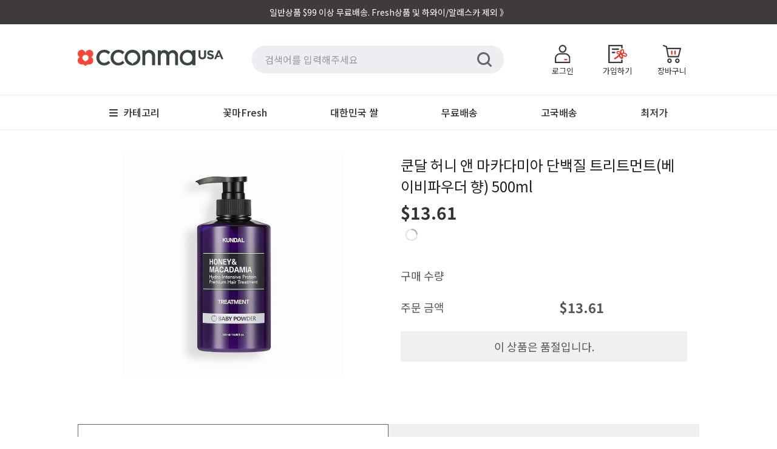

--- FILE ---
content_type: text/html; charset=utf-8
request_url: https://www.cconmausa.com/products/6611284590678
body_size: 47752
content:
<!doctype html>
<!--[if lt IE 7]>
<html class="no-js lt-ie9 lt-ie8 lt-ie7" lang="en"> <![endif]-->
<!--[if IE 7]>
<html class="no-js lt-ie9 lt-ie8" lang="en"> <![endif]-->
<!--[if IE 8]>
<html class="no-js lt-ie9" lang="en"> <![endif]-->
<!--[if IE 9 ]>
<html class="ie9 no-js"> <![endif]-->
<!--[if (gt IE 9)|!(IE)]><!-->
<html class="no-js"> <!--<![endif]-->
<!-- layout: theme.new01.liquid -->
<head>


    <!-- Basic page needs ================================================== -->
    <meta charset="utf-8">
    <meta http-equiv="X-UA-Compatible" content="IE=edge,chrome=1">


    <!-- Title and description ================================================== -->
    <title>
        쿤달 허니 앤 마카다미아 단백질 트리트먼트(베이비파우더 향) 500ml &ndash; 꽃마USA
    </title>
    <!--
page_title:쿤달 허니 앤 마카다미아 단백질 트리트먼트(베이비파우더 향) 500ml
current_tage:
general.meta.page::
shop.name:꽃마USA
  -->

    
        <meta name="description" content="">
    

    <!-- Social meta ================================================== -->
    

  <meta property="og:type" content="product">
  <meta property="og:title" content="쿤달 허니 앤 마카다미아 단백질 트리트먼트(베이비파우더 향) 500ml">
  <meta property="og:url" content="https://www.cconmausa.com/products/6611284590678">
  
  <meta property="og:image" content="http://www.cconmausa.com/cdn/shop/products/39c6e488f9d1efae2397c936a158cf3b_grande.jpg?v=1627680464">
  <meta property="og:image:secure_url" content="https://www.cconmausa.com/cdn/shop/products/39c6e488f9d1efae2397c936a158cf3b_grande.jpg?v=1627680464">
  
  <meta property="og:price:amount" content="13.61">
  <meta property="og:price:currency" content="USD">





  <meta property="og:description" content="">


<meta property="og:site_name" content="꽃마USA">


  <meta name="twitter:card" content="summary">



  <meta name="twitter:title" content="쿤달 허니 앤 마카다미아 단백질 트리트먼트(베이비파우더 향) 500ml">
  <meta name="twitter:description" content="">
  <meta name="twitter:image" content="https://www.cconmausa.com/cdn/shop/products/39c6e488f9d1efae2397c936a158cf3b_large.jpg?v=1627680464">
  <meta name="twitter:image:width" content="480">
  <meta name="twitter:image:height" content="480">



    <!-- Helpers ================================================== -->
    <link rel="canonical" href="https://www.cconmausa.com/products/6611284590678">
    <meta name="viewport" content="width=device-width,initial-scale=1,user-scalable=no">
    <meta name="theme-color" content="#ffffff">

    <meta name="apple-mobile-web-app-capable" content="yes">
    <meta name="mobile-web-app-capable" content="yes">
    <meta name="apple-mobile-web-app-status-bar-style" content="default">
    <link rel="apple-touch-icon" href="//www.cconmausa.com/cdn/shop/t/3/assets/cconma_logo_red_bg_favicon_358x358.png?v=168925913918557945121602054625">
    <link rel="shortcut icon" href="https://ws.cconma.com/Images/favicon2.ico">
    <link rel="manifest" href="//www.cconmausa.com/cdn/shop/t/3/assets/manifest.json?v=173128138180394998671602098901">

    
    <meta name="facebook-domain-verification" content="51ugzuhfr874k2ttizovsyq7mu04z0"/>

    <!-- CSS ================================================== -->
    <!-- <link href="//maxcdn.bootstrapcdn.com/bootstrap/3.3.0/css/bootstrap.min.css" rel="stylesheet" id="bootstrap-css">-->

    <link href="//www.cconmausa.com/cdn/shop/t/3/assets/cc_spinner.css?v=12755682970889741881720086795" rel="stylesheet" type="text/css" media="all" />

    <link rel="stylesheet" type="text/css" href="https://fonts.googleapis.com/earlyaccess/notosanskr.css">
    <link href="//www.cconmausa.com/cdn/shop/t/3/assets/timber.css?v=141002608214707983111719479258" rel="stylesheet" type="text/css" media="all" />
    <link href="//www.cconmausa.com/cdn/shop/t/3/assets/theme.css?v=85248990335859374361666942495" rel="stylesheet" type="text/css" media="all" />
    <link href="//www.cconmausa.com/cdn/shop/t/3/assets/cc_theme.css?v=27071007286213284491721798236" rel="stylesheet" type="text/css" media="all" />
    <link href="//www.cconmausa.com/cdn/shop/t/3/assets/cc-theme.css?v=162173842690617047511754125021" rel="stylesheet" type="text/css" media="all" />

    

    


    <!-- Font ================================================== -->
    



<!--
<link href="https://fonts.googleapis.com/css2?family=Roboto&display=swap" rel="stylesheet">
-->

    <!-- Header hook for plugins ================================================== -->
    <script>window.performance && window.performance.mark && window.performance.mark('shopify.content_for_header.start');</script><meta name="google-site-verification" content="IrtH8_MccqevXOpwXU7xiTBvwbe2--AxuGf6JBBS2VQ">
<meta id="shopify-digital-wallet" name="shopify-digital-wallet" content="/13585943/digital_wallets/dialog">
<meta name="shopify-checkout-api-token" content="8923b99ab46fbbff7282ccb680489822">
<meta id="in-context-paypal-metadata" data-shop-id="13585943" data-venmo-supported="true" data-environment="production" data-locale="en_US" data-paypal-v4="true" data-currency="USD">
<link rel="alternate" type="application/json+oembed" href="https://www.cconmausa.com/products/6611284590678.oembed">
<script async="async" src="/checkouts/internal/preloads.js?locale=en-US"></script>
<link rel="preconnect" href="https://shop.app" crossorigin="anonymous">
<script async="async" src="https://shop.app/checkouts/internal/preloads.js?locale=en-US&shop_id=13585943" crossorigin="anonymous"></script>
<script id="apple-pay-shop-capabilities" type="application/json">{"shopId":13585943,"countryCode":"US","currencyCode":"USD","merchantCapabilities":["supports3DS"],"merchantId":"gid:\/\/shopify\/Shop\/13585943","merchantName":"꽃마USA","requiredBillingContactFields":["postalAddress","email","phone"],"requiredShippingContactFields":["postalAddress","email","phone"],"shippingType":"shipping","supportedNetworks":["visa","masterCard","amex","discover","elo","jcb"],"total":{"type":"pending","label":"꽃마USA","amount":"1.00"},"shopifyPaymentsEnabled":true,"supportsSubscriptions":true}</script>
<script id="shopify-features" type="application/json">{"accessToken":"8923b99ab46fbbff7282ccb680489822","betas":["rich-media-storefront-analytics"],"domain":"www.cconmausa.com","predictiveSearch":true,"shopId":13585943,"locale":"en"}</script>
<script>var Shopify = Shopify || {};
Shopify.shop = "cconmausa.myshopify.com";
Shopify.locale = "en";
Shopify.currency = {"active":"USD","rate":"1.0"};
Shopify.country = "US";
Shopify.theme = {"name":"Minimal_cconmausa_20160727_01","id":134738758,"schema_name":null,"schema_version":null,"theme_store_id":380,"role":"main"};
Shopify.theme.handle = "null";
Shopify.theme.style = {"id":null,"handle":null};
Shopify.cdnHost = "www.cconmausa.com/cdn";
Shopify.routes = Shopify.routes || {};
Shopify.routes.root = "/";</script>
<script type="module">!function(o){(o.Shopify=o.Shopify||{}).modules=!0}(window);</script>
<script>!function(o){function n(){var o=[];function n(){o.push(Array.prototype.slice.apply(arguments))}return n.q=o,n}var t=o.Shopify=o.Shopify||{};t.loadFeatures=n(),t.autoloadFeatures=n()}(window);</script>
<script>
  window.ShopifyPay = window.ShopifyPay || {};
  window.ShopifyPay.apiHost = "shop.app\/pay";
  window.ShopifyPay.redirectState = null;
</script>
<script id="shop-js-analytics" type="application/json">{"pageType":"product"}</script>
<script defer="defer" async type="module" src="//www.cconmausa.com/cdn/shopifycloud/shop-js/modules/v2/client.init-shop-cart-sync_IZsNAliE.en.esm.js"></script>
<script defer="defer" async type="module" src="//www.cconmausa.com/cdn/shopifycloud/shop-js/modules/v2/chunk.common_0OUaOowp.esm.js"></script>
<script type="module">
  await import("//www.cconmausa.com/cdn/shopifycloud/shop-js/modules/v2/client.init-shop-cart-sync_IZsNAliE.en.esm.js");
await import("//www.cconmausa.com/cdn/shopifycloud/shop-js/modules/v2/chunk.common_0OUaOowp.esm.js");

  window.Shopify.SignInWithShop?.initShopCartSync?.({"fedCMEnabled":true,"windoidEnabled":true});

</script>
<script>
  window.Shopify = window.Shopify || {};
  if (!window.Shopify.featureAssets) window.Shopify.featureAssets = {};
  window.Shopify.featureAssets['shop-js'] = {"shop-cart-sync":["modules/v2/client.shop-cart-sync_DLOhI_0X.en.esm.js","modules/v2/chunk.common_0OUaOowp.esm.js"],"init-fed-cm":["modules/v2/client.init-fed-cm_C6YtU0w6.en.esm.js","modules/v2/chunk.common_0OUaOowp.esm.js"],"shop-button":["modules/v2/client.shop-button_BCMx7GTG.en.esm.js","modules/v2/chunk.common_0OUaOowp.esm.js"],"shop-cash-offers":["modules/v2/client.shop-cash-offers_BT26qb5j.en.esm.js","modules/v2/chunk.common_0OUaOowp.esm.js","modules/v2/chunk.modal_CGo_dVj3.esm.js"],"init-windoid":["modules/v2/client.init-windoid_B9PkRMql.en.esm.js","modules/v2/chunk.common_0OUaOowp.esm.js"],"init-shop-email-lookup-coordinator":["modules/v2/client.init-shop-email-lookup-coordinator_DZkqjsbU.en.esm.js","modules/v2/chunk.common_0OUaOowp.esm.js"],"shop-toast-manager":["modules/v2/client.shop-toast-manager_Di2EnuM7.en.esm.js","modules/v2/chunk.common_0OUaOowp.esm.js"],"shop-login-button":["modules/v2/client.shop-login-button_BtqW_SIO.en.esm.js","modules/v2/chunk.common_0OUaOowp.esm.js","modules/v2/chunk.modal_CGo_dVj3.esm.js"],"avatar":["modules/v2/client.avatar_BTnouDA3.en.esm.js"],"pay-button":["modules/v2/client.pay-button_CWa-C9R1.en.esm.js","modules/v2/chunk.common_0OUaOowp.esm.js"],"init-shop-cart-sync":["modules/v2/client.init-shop-cart-sync_IZsNAliE.en.esm.js","modules/v2/chunk.common_0OUaOowp.esm.js"],"init-customer-accounts":["modules/v2/client.init-customer-accounts_DenGwJTU.en.esm.js","modules/v2/client.shop-login-button_BtqW_SIO.en.esm.js","modules/v2/chunk.common_0OUaOowp.esm.js","modules/v2/chunk.modal_CGo_dVj3.esm.js"],"init-shop-for-new-customer-accounts":["modules/v2/client.init-shop-for-new-customer-accounts_JdHXxpS9.en.esm.js","modules/v2/client.shop-login-button_BtqW_SIO.en.esm.js","modules/v2/chunk.common_0OUaOowp.esm.js","modules/v2/chunk.modal_CGo_dVj3.esm.js"],"init-customer-accounts-sign-up":["modules/v2/client.init-customer-accounts-sign-up_D6__K_p8.en.esm.js","modules/v2/client.shop-login-button_BtqW_SIO.en.esm.js","modules/v2/chunk.common_0OUaOowp.esm.js","modules/v2/chunk.modal_CGo_dVj3.esm.js"],"checkout-modal":["modules/v2/client.checkout-modal_C_ZQDY6s.en.esm.js","modules/v2/chunk.common_0OUaOowp.esm.js","modules/v2/chunk.modal_CGo_dVj3.esm.js"],"shop-follow-button":["modules/v2/client.shop-follow-button_XetIsj8l.en.esm.js","modules/v2/chunk.common_0OUaOowp.esm.js","modules/v2/chunk.modal_CGo_dVj3.esm.js"],"lead-capture":["modules/v2/client.lead-capture_DvA72MRN.en.esm.js","modules/v2/chunk.common_0OUaOowp.esm.js","modules/v2/chunk.modal_CGo_dVj3.esm.js"],"shop-login":["modules/v2/client.shop-login_ClXNxyh6.en.esm.js","modules/v2/chunk.common_0OUaOowp.esm.js","modules/v2/chunk.modal_CGo_dVj3.esm.js"],"payment-terms":["modules/v2/client.payment-terms_CNlwjfZz.en.esm.js","modules/v2/chunk.common_0OUaOowp.esm.js","modules/v2/chunk.modal_CGo_dVj3.esm.js"]};
</script>
<script>(function() {
  var isLoaded = false;
  function asyncLoad() {
    if (isLoaded) return;
    isLoaded = true;
    var urls = ["https:\/\/assets.loopclub.io\/recommendations\/storefront\/js\/personalized-recommendations-v1.js?shop=cconmausa.myshopify.com","https:\/\/cax.channel.io\/shopify\/plugins\/0a2f7acb-a20b-46eb-9b97-74e4f14269d5.js?shop=cconmausa.myshopify.com"];
    for (var i = 0; i < urls.length; i++) {
      var s = document.createElement('script');
      s.type = 'text/javascript';
      s.async = true;
      s.src = urls[i];
      var x = document.getElementsByTagName('script')[0];
      x.parentNode.insertBefore(s, x);
    }
  };
  if(window.attachEvent) {
    window.attachEvent('onload', asyncLoad);
  } else {
    window.addEventListener('load', asyncLoad, false);
  }
})();</script>
<script id="__st">var __st={"a":13585943,"offset":-28800,"reqid":"673935fd-0f8d-4b42-a8a9-1985357fe2b4-1768450023","pageurl":"www.cconmausa.com\/products\/6611284590678","u":"c918aa64304a","p":"product","rtyp":"product","rid":6611284590678};</script>
<script>window.ShopifyPaypalV4VisibilityTracking = true;</script>
<script id="form-persister">!function(){'use strict';const t='contact',e='new_comment',n=[[t,t],['blogs',e],['comments',e],[t,'customer']],o='password',r='form_key',c=['recaptcha-v3-token','g-recaptcha-response','h-captcha-response',o],s=()=>{try{return window.sessionStorage}catch{return}},i='__shopify_v',u=t=>t.elements[r],a=function(){const t=[...n].map((([t,e])=>`form[action*='/${t}']:not([data-nocaptcha='true']) input[name='form_type'][value='${e}']`)).join(',');var e;return e=t,()=>e?[...document.querySelectorAll(e)].map((t=>t.form)):[]}();function m(t){const e=u(t);a().includes(t)&&(!e||!e.value)&&function(t){try{if(!s())return;!function(t){const e=s();if(!e)return;const n=u(t);if(!n)return;const o=n.value;o&&e.removeItem(o)}(t);const e=Array.from(Array(32),(()=>Math.random().toString(36)[2])).join('');!function(t,e){u(t)||t.append(Object.assign(document.createElement('input'),{type:'hidden',name:r})),t.elements[r].value=e}(t,e),function(t,e){const n=s();if(!n)return;const r=[...t.querySelectorAll(`input[type='${o}']`)].map((({name:t})=>t)),u=[...c,...r],a={};for(const[o,c]of new FormData(t).entries())u.includes(o)||(a[o]=c);n.setItem(e,JSON.stringify({[i]:1,action:t.action,data:a}))}(t,e)}catch(e){console.error('failed to persist form',e)}}(t)}const f=t=>{if('true'===t.dataset.persistBound)return;const e=function(t,e){const n=function(t){return'function'==typeof t.submit?t.submit:HTMLFormElement.prototype.submit}(t).bind(t);return function(){let t;return()=>{t||(t=!0,(()=>{try{e(),n()}catch(t){(t=>{console.error('form submit failed',t)})(t)}})(),setTimeout((()=>t=!1),250))}}()}(t,(()=>{m(t)}));!function(t,e){if('function'==typeof t.submit&&'function'==typeof e)try{t.submit=e}catch{}}(t,e),t.addEventListener('submit',(t=>{t.preventDefault(),e()})),t.dataset.persistBound='true'};!function(){function t(t){const e=(t=>{const e=t.target;return e instanceof HTMLFormElement?e:e&&e.form})(t);e&&m(e)}document.addEventListener('submit',t),document.addEventListener('DOMContentLoaded',(()=>{const e=a();for(const t of e)f(t);var n;n=document.body,new window.MutationObserver((t=>{for(const e of t)if('childList'===e.type&&e.addedNodes.length)for(const t of e.addedNodes)1===t.nodeType&&'FORM'===t.tagName&&a().includes(t)&&f(t)})).observe(n,{childList:!0,subtree:!0,attributes:!1}),document.removeEventListener('submit',t)}))}()}();</script>
<script integrity="sha256-4kQ18oKyAcykRKYeNunJcIwy7WH5gtpwJnB7kiuLZ1E=" data-source-attribution="shopify.loadfeatures" defer="defer" src="//www.cconmausa.com/cdn/shopifycloud/storefront/assets/storefront/load_feature-a0a9edcb.js" crossorigin="anonymous"></script>
<script crossorigin="anonymous" defer="defer" src="//www.cconmausa.com/cdn/shopifycloud/storefront/assets/shopify_pay/storefront-65b4c6d7.js?v=20250812"></script>
<script data-source-attribution="shopify.dynamic_checkout.dynamic.init">var Shopify=Shopify||{};Shopify.PaymentButton=Shopify.PaymentButton||{isStorefrontPortableWallets:!0,init:function(){window.Shopify.PaymentButton.init=function(){};var t=document.createElement("script");t.src="https://www.cconmausa.com/cdn/shopifycloud/portable-wallets/latest/portable-wallets.en.js",t.type="module",document.head.appendChild(t)}};
</script>
<script data-source-attribution="shopify.dynamic_checkout.buyer_consent">
  function portableWalletsHideBuyerConsent(e){var t=document.getElementById("shopify-buyer-consent"),n=document.getElementById("shopify-subscription-policy-button");t&&n&&(t.classList.add("hidden"),t.setAttribute("aria-hidden","true"),n.removeEventListener("click",e))}function portableWalletsShowBuyerConsent(e){var t=document.getElementById("shopify-buyer-consent"),n=document.getElementById("shopify-subscription-policy-button");t&&n&&(t.classList.remove("hidden"),t.removeAttribute("aria-hidden"),n.addEventListener("click",e))}window.Shopify?.PaymentButton&&(window.Shopify.PaymentButton.hideBuyerConsent=portableWalletsHideBuyerConsent,window.Shopify.PaymentButton.showBuyerConsent=portableWalletsShowBuyerConsent);
</script>
<script data-source-attribution="shopify.dynamic_checkout.cart.bootstrap">document.addEventListener("DOMContentLoaded",(function(){function t(){return document.querySelector("shopify-accelerated-checkout-cart, shopify-accelerated-checkout")}if(t())Shopify.PaymentButton.init();else{new MutationObserver((function(e,n){t()&&(Shopify.PaymentButton.init(),n.disconnect())})).observe(document.body,{childList:!0,subtree:!0})}}));
</script>
<link id="shopify-accelerated-checkout-styles" rel="stylesheet" media="screen" href="https://www.cconmausa.com/cdn/shopifycloud/portable-wallets/latest/accelerated-checkout-backwards-compat.css" crossorigin="anonymous">
<style id="shopify-accelerated-checkout-cart">
        #shopify-buyer-consent {
  margin-top: 1em;
  display: inline-block;
  width: 100%;
}

#shopify-buyer-consent.hidden {
  display: none;
}

#shopify-subscription-policy-button {
  background: none;
  border: none;
  padding: 0;
  text-decoration: underline;
  font-size: inherit;
  cursor: pointer;
}

#shopify-subscription-policy-button::before {
  box-shadow: none;
}

      </style>

<script>window.performance && window.performance.mark && window.performance.mark('shopify.content_for_header.end');</script>

    

<!--[if lt IE 9]>
<script src="//cdnjs.cloudflare.com/ajax/libs/html5shiv/3.7.2/html5shiv.min.js" type="text/javascript"></script>
<script src="//www.cconmausa.com/cdn/shop/t/3/assets/respond.min.js?v=52248677837542619231620783640" type="text/javascript"></script>
<link href="//www.cconmausa.com/cdn/shop/t/3/assets/respond-proxy.html" id="respond-proxy" rel="respond-proxy" />
<link href="//www.cconmausa.com/search?q=358c8e1b40aaf1883d3f9b315c4f33f3" id="respond-redirect" rel="respond-redirect" />
<script src="//www.cconmausa.com/search?q=358c8e1b40aaf1883d3f9b315c4f33f3" type="text/javascript"></script>
<![endif]-->




    
    <!-- <script async src="//maxcdn.bootstrapcdn.com/bootstrap/3.3.0/js/bootstrap3.4.1.min.js"></script> -->
    <script src="//www.cconmausa.com/cdn/shop/t/3/assets/jquery-1.11.3.min.js?v=98605640636755128311730359974" type="text/javascript"></script>
    

    <script src="//www.cconmausa.com/cdn/shop/t/3/assets/modernizr.min.js?v=26620055551102246001620783605" type="text/javascript"></script>
    <script src="//www.cconmausa.com/cdn/shop/t/3/assets/moment.min.js?v=62557965121664392031620787766" type="text/javascript"></script>
    <script src="//www.cconmausa.com/cdn/shop/t/3/assets/moment-timezone-with-data-1970-2030.min.js?v=138576106646024264831632364503" type="text/javascript"></script>
    <script src="//www.cconmausa.com/cdn/shop/t/3/assets/common.js?v=156346889520228629801730947822" type="text/javascript"></script>
    <script src="//www.cconmausa.com/cdn/shop/t/3/assets/common_app.js?v=5599415288472430021754236612" type="text/javascript"></script>

    <script src="//www.cconmausa.com/cdn/shop/t/3/assets/lib_mobile_device.js?v=103363920716213283651718603871" type="text/javascript"></script>
    <script src="//www.cconmausa.com/cdn/shop/t/3/assets/extcart_merge.js?v=100824739510881734741719577780" type="text/javascript"></script>
    <script src="//www.cconmausa.com/cdn/shop/t/3/assets/navigation.js?v=183319326493810011271619688638"></script>


    

    
    

    
    

    <script async src="https://assets.loopclub.io/recommendations/storefront/js/personalized-recommendations-v1.js?shop=cconmausa.myshopify.com"></script>

<!-- BEGIN app block: shopify://apps/judge-me-reviews/blocks/judgeme_core/61ccd3b1-a9f2-4160-9fe9-4fec8413e5d8 --><!-- Start of Judge.me Core -->






<link rel="dns-prefetch" href="https://cdnwidget.judge.me">
<link rel="dns-prefetch" href="https://cdn.judge.me">
<link rel="dns-prefetch" href="https://cdn1.judge.me">
<link rel="dns-prefetch" href="https://api.judge.me">

<script data-cfasync='false' class='jdgm-settings-script'>window.jdgmSettings={"pagination":5,"disable_web_reviews":false,"badge_no_review_text":"리뷰 없음","badge_n_reviews_text":"{{ n }}개의 리뷰","badge_star_color":"#F1CD33","hide_badge_preview_if_no_reviews":true,"badge_hide_text":false,"enforce_center_preview_badge":false,"widget_title":"고객 리뷰","widget_open_form_text":"리뷰 작성하기","widget_close_form_text":"리뷰 취소","widget_refresh_page_text":"페이지 새로고침","widget_summary_text":"{{ number_of_reviews }}개의 리뷰 기준","widget_no_review_text":"첫 리뷰를 작성해 보세요","widget_name_field_text":"표시 이름","widget_verified_name_field_text":"인증된 이름 (공개)","widget_name_placeholder_text":"표시 이름","widget_required_field_error_text":"이 필드는 필수입니다.","widget_email_field_text":"이메일 주소","widget_verified_email_field_text":"인증된 이메일 (비공개, 수정 불가)","widget_email_placeholder_text":"이메일 주소 (비공개)","widget_email_field_error_text":"유효한 이메일 주소를 입력해 주세요.","widget_rating_field_text":"평점","widget_review_title_field_text":"리뷰 제목","widget_review_title_placeholder_text":"리뷰에 제목을 붙여주세요","widget_review_body_field_text":"리뷰 내용","widget_review_body_placeholder_text":"여기에 작성을 시작하세요...","widget_pictures_field_text":"사진/동영상 (선택사항)","widget_submit_review_text":"리뷰 제출","widget_submit_verified_review_text":"인증된 리뷰 제출","widget_submit_success_msg_with_auto_publish":"감사합니다! 잠시 후 페이지를 새로고침하여 귀하의 리뷰를 확인하세요. \u003ca href='https://judge.me/login' target='_blank' rel='nofollow noopener'\u003eJudge.me\u003c/a\u003e에 로그인하여 리뷰를 삭제하거나 수정할 수 있습니다","widget_submit_success_msg_no_auto_publish":"감사합니다! 상점 관리자의 승인을 받는 즉시 귀하의 리뷰가 게시될 것입니다. \u003ca href='https://judge.me/login' target='_blank' rel='nofollow noopener'\u003eJudge.me\u003c/a\u003e에 로그인하여 리뷰를 삭제하거나 수정할 수 있습니다","widget_show_default_reviews_out_of_total_text":"{{ n_reviews }}개의 리뷰 중 {{ n_reviews_shown }}개 표시 중.","widget_show_all_link_text":"모두 보기","widget_show_less_link_text":"간략히 보기","widget_author_said_text":"{{ reviewer_name }}님의 평가:","widget_days_text":"{{ n }}일 전","widget_weeks_text":"{{ n }}주 전","widget_months_text":"{{ n }}개월 전","widget_years_text":"{{ n }}년 전","widget_yesterday_text":"어제","widget_today_text":"오늘","widget_replied_text":"\u003e\u003e {{ shop_name }} 답변:","widget_read_more_text":"더 읽기","widget_reviewer_name_as_initial":"last_initial","widget_rating_filter_color":"#fbcd0a","widget_rating_filter_see_all_text":"모든 리뷰 보기","widget_sorting_most_recent_text":"최신순","widget_sorting_highest_rating_text":"평점 높은순","widget_sorting_lowest_rating_text":"평점 낮은순","widget_sorting_with_pictures_text":"사진만","widget_sorting_most_helpful_text":"가장 유용한순","widget_open_question_form_text":"질문하기","widget_reviews_subtab_text":"리뷰","widget_questions_subtab_text":"질문","widget_question_label_text":"질문","widget_answer_label_text":"답변","widget_question_placeholder_text":"여기에 질문을 작성해 주세요","widget_submit_question_text":"질문 제출","widget_question_submit_success_text":"질문을 보내주셔서 감사합니다! 답변이 달리면 알려드리겠습니다.","widget_star_color":"#F1CD33","verified_badge_text":"인증됨","verified_badge_bg_color":"","verified_badge_text_color":"","verified_badge_placement":"left-of-reviewer-name","widget_review_max_height":"","widget_hide_border":false,"widget_social_share":true,"widget_thumb":true,"widget_review_location_show":true,"widget_location_format":"","all_reviews_include_out_of_store_products":true,"all_reviews_out_of_store_text":"(상점 외부)","all_reviews_pagination":100,"all_reviews_product_name_prefix_text":"관련","enable_review_pictures":true,"enable_question_anwser":false,"widget_theme":"default","review_date_format":"mm/dd/yyyy","default_sort_method":"most-recent","widget_product_reviews_subtab_text":"제품 리뷰","widget_shop_reviews_subtab_text":"상점 리뷰","widget_other_products_reviews_text":"다른 제품 리뷰","widget_store_reviews_subtab_text":"상점 리뷰","widget_no_store_reviews_text":"This store hasn't received any reviews yet","widget_web_restriction_product_reviews_text":"이 제품에 대한 리뷰가 아직 없습니다","widget_no_items_text":"항목을 찾을 수 없습니다","widget_show_more_text":"더 보기","widget_write_a_store_review_text":"상점 리뷰 작성하기","widget_other_languages_heading":"다른 언어로 된 리뷰","widget_translate_review_text":"리뷰를 {{ language }}로 번역","widget_translating_review_text":"번역 중...","widget_show_original_translation_text":"원본 보기 ({{ language }})","widget_translate_review_failed_text":"리뷰를 번역할 수 없습니다.","widget_translate_review_retry_text":"다시 시도","widget_translate_review_try_again_later_text":"나중에 다시 시도하세요","show_product_url_for_grouped_product":false,"widget_sorting_pictures_first_text":"사진 우선","show_pictures_on_all_rev_page_mobile":false,"show_pictures_on_all_rev_page_desktop":false,"floating_tab_hide_mobile_install_preference":false,"floating_tab_button_name":"★ 리뷰","floating_tab_title":"고객이 저희를 대신해 이야기합니다","floating_tab_button_color":"","floating_tab_button_background_color":"","floating_tab_url":"","floating_tab_url_enabled":false,"floating_tab_tab_style":"text","all_reviews_text_badge_text":"고객이 {{ shop.metafields.judgeme.all_reviews_count }}개의 리뷰를 기반으로 {{ shop.metafields.judgeme.all_reviews_rating | round: 1 }}/5점을 주었습니다.","all_reviews_text_badge_text_branded_style":"{{ shop.metafields.judgeme.all_reviews_count }}개의 리뷰를 기반으로 5점 만점에 {{ shop.metafields.judgeme.all_reviews_rating | round: 1 }}점","is_all_reviews_text_badge_a_link":false,"show_stars_for_all_reviews_text_badge":false,"all_reviews_text_badge_url":"","all_reviews_text_style":"branded","all_reviews_text_color_style":"judgeme_brand_color","all_reviews_text_color":"#108474","all_reviews_text_show_jm_brand":false,"featured_carousel_show_header":true,"featured_carousel_title":"고객이 저희를 대신해 이야기합니다","testimonials_carousel_title":"고객이 저희를 대신해 이야기합니다","videos_carousel_title":"고객이 저희를 대신해 이야기합니다","cards_carousel_title":"고객들이 저희를 대신해 이야기합니다","featured_carousel_count_text":"{{ n }}개의 리뷰 중에서","featured_carousel_add_link_to_all_reviews_page":false,"featured_carousel_url":"","featured_carousel_show_images":true,"featured_carousel_autoslide_interval":5,"featured_carousel_arrows_on_the_sides":false,"featured_carousel_height":250,"featured_carousel_width":80,"featured_carousel_image_size":0,"featured_carousel_image_height":250,"featured_carousel_arrow_color":"#eeeeee","verified_count_badge_style":"branded","verified_count_badge_orientation":"horizontal","verified_count_badge_color_style":"judgeme_brand_color","verified_count_badge_color":"#108474","is_verified_count_badge_a_link":false,"verified_count_badge_url":"","verified_count_badge_show_jm_brand":true,"widget_rating_preset_default":5,"widget_first_sub_tab":"product-reviews","widget_show_histogram":true,"widget_histogram_use_custom_color":false,"widget_pagination_use_custom_color":false,"widget_star_use_custom_color":false,"widget_verified_badge_use_custom_color":false,"widget_write_review_use_custom_color":false,"picture_reminder_submit_button":"Upload Pictures","enable_review_videos":true,"mute_video_by_default":false,"widget_sorting_videos_first_text":"동영상 우선","widget_review_pending_text":"대기 중","featured_carousel_items_for_large_screen":3,"social_share_options_order":"Facebook,Twitter","remove_microdata_snippet":true,"disable_json_ld":false,"enable_json_ld_products":false,"preview_badge_show_question_text":false,"preview_badge_no_question_text":"질문 없음","preview_badge_n_question_text":"{{ number_of_questions }}개의 질문","qa_badge_show_icon":false,"qa_badge_position":"same-row","remove_judgeme_branding":true,"widget_add_search_bar":false,"widget_search_bar_placeholder":"찾다","widget_sorting_verified_only_text":"인증된 것만","featured_carousel_theme":"default","featured_carousel_show_rating":true,"featured_carousel_show_title":true,"featured_carousel_show_body":true,"featured_carousel_show_date":false,"featured_carousel_show_reviewer":true,"featured_carousel_show_product":false,"featured_carousel_header_background_color":"#108474","featured_carousel_header_text_color":"#ffffff","featured_carousel_name_product_separator":"reviewed","featured_carousel_full_star_background":"#108474","featured_carousel_empty_star_background":"#dadada","featured_carousel_vertical_theme_background":"#f9fafb","featured_carousel_verified_badge_enable":true,"featured_carousel_verified_badge_color":"#108474","featured_carousel_border_style":"round","featured_carousel_review_line_length_limit":3,"featured_carousel_more_reviews_button_text":"더 많은 리뷰 읽기","featured_carousel_view_product_button_text":"제품 보기","all_reviews_page_load_reviews_on":"scroll","all_reviews_page_load_more_text":"더 많은 리뷰 불러오기","disable_fb_tab_reviews":false,"enable_ajax_cdn_cache":false,"widget_advanced_speed_features":5,"widget_public_name_text":"다음과 같이","default_reviewer_name":"John Smith","default_reviewer_name_has_non_latin":true,"widget_reviewer_anonymous":"익명","medals_widget_title":"Judge.me 리뷰 메달","medals_widget_background_color":"#f9fafb","medals_widget_position":"footer_all_pages","medals_widget_border_color":"#f9fafb","medals_widget_verified_text_position":"left","medals_widget_use_monochromatic_version":false,"medals_widget_elements_color":"#108474","show_reviewer_avatar":false,"widget_invalid_yt_video_url_error_text":"유튜브 동영상 URL이 아닙니다","widget_max_length_field_error_text":"{0}자 이하로 입력해 주세요.","widget_show_country_flag":false,"widget_show_collected_via_shop_app":true,"widget_verified_by_shop_badge_style":"light","widget_verified_by_shop_text":"상점에서 인증됨","widget_show_photo_gallery":true,"widget_load_with_code_splitting":true,"widget_ugc_install_preference":false,"widget_ugc_title":"저희가 만들고, 여러분이 공유한 것","widget_ugc_subtitle":"태그하시면 여러분의 사진이 저희 페이지에 게시됩니다","widget_ugc_arrows_color":"#ffffff","widget_ugc_primary_button_text":"지금 구매","widget_ugc_primary_button_background_color":"#108474","widget_ugc_primary_button_text_color":"#ffffff","widget_ugc_primary_button_border_width":"0","widget_ugc_primary_button_border_style":"none","widget_ugc_primary_button_border_color":"#108474","widget_ugc_primary_button_border_radius":"25","widget_ugc_secondary_button_text":"더 불러오기","widget_ugc_secondary_button_background_color":"#ffffff","widget_ugc_secondary_button_text_color":"#108474","widget_ugc_secondary_button_border_width":"2","widget_ugc_secondary_button_border_style":"solid","widget_ugc_secondary_button_border_color":"#108474","widget_ugc_secondary_button_border_radius":"25","widget_ugc_reviews_button_text":"리뷰 보기","widget_ugc_reviews_button_background_color":"#ffffff","widget_ugc_reviews_button_text_color":"#108474","widget_ugc_reviews_button_border_width":"2","widget_ugc_reviews_button_border_style":"solid","widget_ugc_reviews_button_border_color":"#108474","widget_ugc_reviews_button_border_radius":"25","widget_ugc_reviews_button_link_to":"judgeme-reviews-page","widget_ugc_show_post_date":true,"widget_ugc_max_width":"800","widget_rating_metafield_value_type":true,"widget_primary_color":"#F1BD33","widget_enable_secondary_color":false,"widget_secondary_color":"#edf5f5","widget_summary_average_rating_text":"5점 만점에 {{ average_rating }}점","widget_media_grid_title":"고객 사진 및 동영상","widget_media_grid_see_more_text":"더 보기","widget_round_style":false,"widget_show_product_medals":true,"widget_verified_by_judgeme_text":"Judge.me에서 인증됨","widget_show_store_medals":true,"widget_verified_by_judgeme_text_in_store_medals":"Judge.me에서 인증됨","widget_media_field_exceed_quantity_message":"죄송합니다, 하나의 리뷰에는 최대 {{ max_media }}개만 허용됩니다.","widget_media_field_exceed_limit_message":"{{ file_name }}이(가) 너무 큽니다. {{ size_limit }}MB 미만의 {{ media_type }}을(를) 선택해 주세요.","widget_review_submitted_text":"리뷰가 제출되었습니다!","widget_question_submitted_text":"질문이 제출되었습니다!","widget_close_form_text_question":"취소","widget_write_your_answer_here_text":"여기에 답변을 작성하세요","widget_enabled_branded_link":true,"widget_show_collected_by_judgeme":false,"widget_reviewer_name_color":"","widget_write_review_text_color":"","widget_write_review_bg_color":"","widget_collected_by_judgeme_text":"Judge.me에서 수집됨","widget_pagination_type":"load_more","widget_load_more_text":"더 불러오기","widget_load_more_color":"#108474","widget_full_review_text":"전체 리뷰","widget_read_more_reviews_text":"더 많은 리뷰 읽기","widget_read_questions_text":"질문 읽기","widget_questions_and_answers_text":"질문 및 답변","widget_verified_by_text":"인증 기관","widget_verified_text":"인증됨","widget_number_of_reviews_text":"{{ number_of_reviews }}개의 리뷰","widget_back_button_text":"뒤로","widget_next_button_text":"다음","widget_custom_forms_filter_button":"필터","custom_forms_style":"horizontal","widget_show_review_information":false,"how_reviews_are_collected":"리뷰는 어떻게 수집되나요?","widget_show_review_keywords":true,"widget_gdpr_statement":"귀하의 데이터 사용 방법: 귀하가 남긴 리뷰에 관해서만, 필요한 경우에만 연락을 드립니다. 리뷰를 제출함으로써 Judge.me의 \u003ca href='https://judge.me/terms' target='_blank' rel='nofollow noopener'\u003e이용약관\u003c/a\u003e, \u003ca href='https://judge.me/privacy' target='_blank' rel='nofollow noopener'\u003e개인정보 보호정책\u003c/a\u003e 및 \u003ca href='https://judge.me/content-policy' target='_blank' rel='nofollow noopener'\u003e콘텐츠 정책\u003c/a\u003e에 동의하는 것입니다.","widget_multilingual_sorting_enabled":false,"widget_translate_review_content_enabled":false,"widget_translate_review_content_method":"manual","popup_widget_review_selection":"automatically_with_pictures","popup_widget_round_border_style":true,"popup_widget_show_title":true,"popup_widget_show_body":true,"popup_widget_show_reviewer":false,"popup_widget_show_product":true,"popup_widget_show_pictures":true,"popup_widget_use_review_picture":true,"popup_widget_show_on_home_page":true,"popup_widget_show_on_product_page":true,"popup_widget_show_on_collection_page":true,"popup_widget_show_on_cart_page":true,"popup_widget_position":"bottom_left","popup_widget_first_review_delay":5,"popup_widget_duration":5,"popup_widget_interval":5,"popup_widget_review_count":5,"popup_widget_hide_on_mobile":true,"review_snippet_widget_round_border_style":true,"review_snippet_widget_card_color":"#FFFFFF","review_snippet_widget_slider_arrows_background_color":"#FFFFFF","review_snippet_widget_slider_arrows_color":"#000000","review_snippet_widget_star_color":"#108474","show_product_variant":true,"all_reviews_product_variant_label_text":"변형: ","widget_show_verified_branding":false,"widget_ai_summary_title":"고객 의견","widget_ai_summary_disclaimer":"최근 고객 리뷰를 기반으로 한 AI 기반 리뷰 요약","widget_show_ai_summary":false,"widget_show_ai_summary_bg":false,"widget_show_review_title_input":false,"redirect_reviewers_invited_via_email":"external_form","request_store_review_after_product_review":false,"request_review_other_products_in_order":true,"review_form_color_scheme":"custom","review_form_corner_style":"round","review_form_star_color":{},"review_form_text_color":"#333333","review_form_background_color":"#FAFAFA","review_form_field_background_color":"#fafafa","review_form_button_color":"#333333","review_form_button_text_color":"#ffffff","review_form_modal_overlay_color":"#000000","review_content_screen_title_text":"이 상품을 어떻게 평가하시겠습니까?","review_content_introduction_text":"고객님의 경험에 대해 조금 공유해 주시면 감사하겠습니다.","store_review_form_title_text":"이 스토어를 어떻게 평가하시겠습니까?","store_review_form_introduction_text":"귀하의 경험에 대해 조금 공유해 주시면 감사하겠습니다.","show_review_guidance_text":true,"one_star_review_guidance_text":"나쁜","five_star_review_guidance_text":"좋은","customer_information_screen_title_text":"귀하에 대해","customer_information_introduction_text":"귀하에 대해 더 알려주세요.","custom_questions_screen_title_text":"더 자세한 경험","custom_questions_introduction_text":"귀하의 경험에 대해 더 잘 이해할 수 있도록 몇 가지 질문을 준비했습니다.","review_submitted_screen_title_text":"리뷰 감사합니다!","review_submitted_screen_thank_you_text":"현재 처리 중이며 곧 스토어에 표시될 예정입니다.","review_submitted_screen_email_verification_text":"방금 보낸 링크를 클릭하여 이메일을 확인해 주세요. 이를 통해 리뷰의 신뢰성을 유지할 수 있습니다.","review_submitted_request_store_review_text":"저희와 함께한 쇼핑 경험을 공유해주시겠어요?","review_submitted_review_other_products_text":"이 제품들을 리뷰해주시겠어요?","store_review_screen_title_text":"구매 경험을 공유하시겠습니까?","store_review_introduction_text":"피드백을 소중히 생각하며 개선에 활용하고 있습니다. 생각이나 제안이 있다면 공유해 주세요.","reviewer_media_screen_title_picture_text":"사진 공유","reviewer_media_introduction_picture_text":"리뷰를 뒷받침하는 사진을 업로드하세요.","reviewer_media_screen_title_video_text":"비디오 공유","reviewer_media_introduction_video_text":"리뷰를 뒷받침하는 비디오를 업로드하세요.","reviewer_media_screen_title_picture_or_video_text":"사진 또는 비디오 공유","reviewer_media_introduction_picture_or_video_text":"리뷰를 뒷받침하는 사진 또는 비디오를 업로드하세요.","reviewer_media_youtube_url_text":"여기에 Youtube URL을 붙여넣으세요","advanced_settings_next_step_button_text":"다음","advanced_settings_close_review_button_text":"닫기","modal_write_review_flow":true,"write_review_flow_required_text":"필수","write_review_flow_privacy_message_text":"개인 정보를 존중합니다.","write_review_flow_anonymous_text":"익명 리뷰","write_review_flow_visibility_text":"이것은 다른 고객들에게 표시되지 않습니다.","write_review_flow_multiple_selection_help_text":"원하는 만큼 선택하세요","write_review_flow_single_selection_help_text":"하나의 옵션을 선택하세요","write_review_flow_required_field_error_text":"이 필드는 필수입니다","write_review_flow_invalid_email_error_text":"유효한 이메일 주소를 입력해주세요","write_review_flow_max_length_error_text":"최대 {{ max_length }}자.","write_review_flow_media_upload_text":"\u003cb\u003e클릭하여 업로드\u003c/b\u003e 또는 드래그 앤 드롭","write_review_flow_gdpr_statement":"필요한 경우에만 귀하의 리뷰에 대해 연락드립니다. 리뷰를 제출함으로써 당사의 \u003ca href='https://judge.me/terms' target='_blank' rel='nofollow noopener'\u003e이용약관\u003c/a\u003e 및 \u003ca href='https://judge.me/privacy' target='_blank' rel='nofollow noopener'\u003e개인정보 보호정책\u003c/a\u003e에 동의하는 것입니다.","rating_only_reviews_enabled":false,"show_negative_reviews_help_screen":false,"new_review_flow_help_screen_rating_threshold":3,"negative_review_resolution_screen_title_text":"더 자세히 알려주세요","negative_review_resolution_text":"고객님의 경험이 저희에게 중요합니다. 구매에 문제가 있었다면, 저희가 도와드리겠습니다. 언제든 연락해 주시고, 상황을 개선할 기회를 주시면 감사하겠습니다.","negative_review_resolution_button_text":"문의하기","negative_review_resolution_proceed_with_review_text":"리뷰 남기기","negative_review_resolution_subject":"{{ shop_name }} 구매 관련 문제.{{ order_name }}","preview_badge_collection_page_install_status":false,"widget_review_custom_css":"","preview_badge_custom_css":"","preview_badge_stars_count":"5-stars","featured_carousel_custom_css":"","floating_tab_custom_css":"","all_reviews_widget_custom_css":"","medals_widget_custom_css":"","verified_badge_custom_css":"","all_reviews_text_custom_css":"","transparency_badges_collected_via_store_invite":false,"transparency_badges_from_another_provider":false,"transparency_badges_collected_from_store_visitor":false,"transparency_badges_collected_by_verified_review_provider":false,"transparency_badges_earned_reward":false,"transparency_badges_collected_via_store_invite_text":"상점 초대에 의한 리뷰 수집","transparency_badges_from_another_provider_text":"다른 공급자에서 수집된 리뷰","transparency_badges_collected_from_store_visitor_text":"상점 방문자에 의한 리뷰 수집","transparency_badges_written_in_google_text":"Google에 작성된 리뷰","transparency_badges_written_in_etsy_text":"Etsy에 작성된 리뷰","transparency_badges_written_in_shop_app_text":"Shop App에 작성된 리뷰","transparency_badges_earned_reward_text":"미래 구매에 대한 보상을 받은 리뷰","product_review_widget_per_page":10,"widget_store_review_label_text":"스토어 리뷰","checkout_comment_extension_title_on_product_page":"Customer Comments","checkout_comment_extension_num_latest_comment_show":5,"checkout_comment_extension_format":"name_and_timestamp","checkout_comment_customer_name":"last_initial","checkout_comment_comment_notification":true,"preview_badge_collection_page_install_preference":false,"preview_badge_home_page_install_preference":false,"preview_badge_product_page_install_preference":false,"review_widget_install_preference":"","review_carousel_install_preference":false,"floating_reviews_tab_install_preference":"none","verified_reviews_count_badge_install_preference":false,"all_reviews_text_install_preference":false,"review_widget_best_location":false,"judgeme_medals_install_preference":false,"review_widget_revamp_enabled":true,"review_widget_qna_enabled":false,"review_widget_revamp_dual_publish_end_date":"2026-01-26T07:14:46.000+00:00","review_widget_header_theme":"minimal","review_widget_widget_title_enabled":true,"review_widget_header_text_size":"medium","review_widget_header_text_weight":"regular","review_widget_average_rating_style":"compact","review_widget_bar_chart_enabled":true,"review_widget_bar_chart_type":"numbers","review_widget_bar_chart_style":"standard","review_widget_expanded_media_gallery_enabled":false,"review_widget_reviews_section_theme":"standard","review_widget_image_style":"thumbnails","review_widget_review_image_ratio":"square","review_widget_stars_size":"small","review_widget_verified_badge":"standard_text","review_widget_review_title_text_size":"small","review_widget_review_text_size":"small","review_widget_review_text_length":"medium","review_widget_number_of_columns_desktop":3,"review_widget_carousel_transition_speed":5,"review_widget_custom_questions_answers_display":"always","review_widget_star_and_histogram_color":"#F1BD33","review_widget_button_color":"#333333","review_widget_button_text_color":"#FFFFFF","review_widget_text_color":"#000000","review_widget_lighter_text_color":"#7B7B7B","review_widget_corner_styling":"soft","review_widget_custom_css":"\n.jm-review-widget__header-and-body\n{\n  padding: 0 15px !important;\n  font-size: min(18px, 1rem);\n}\n.jm-review-widget__header-and-body .jm-shop-reply-content\n{\n  font-size: min(16px, 1em);\n}","review_widget_review_word_singular":"리뷰","review_widget_review_word_plural":"리뷰","review_widget_voting_label":"도움이 됐나요?","review_widget_shop_reply_label":"{{ shop_name }}의 답변:","review_widget_filters_title":"필터","qna_widget_question_word_singular":"질문","qna_widget_question_word_plural":"질문","qna_widget_answer_reply_label":"{{ answerer_name }}의 답변:","qna_content_screen_title_text":"이 제품에 대한 질문","qna_widget_question_required_field_error_text":"질문을 입력해 주세요.","qna_widget_flow_gdpr_statement":"필요한 경우에만 귀하의 질문에 대해 연락드립니다. 질문을 제출함으로써 당사의 \u003ca href='https://judge.me/terms' target='_blank' rel='nofollow noopener'\u003e이용약관\u003c/a\u003e 및 \u003ca href='https://judge.me/privacy' target='_blank' rel='nofollow noopener'\u003e개인정보 보호정책\u003c/a\u003e에 동의하는 것입니다.","qna_widget_question_submitted_text":"질문 감사합니다!","qna_widget_close_form_text_question":"닫기","qna_widget_question_submit_success_text":"귀하의 질문에 대한 답변이 등록되었습니다. 귀하에게 이메일로 알려드립니다.","all_reviews_widget_v2025_enabled":false,"all_reviews_widget_v2025_header_theme":"default","all_reviews_widget_v2025_widget_title_enabled":true,"all_reviews_widget_v2025_header_text_size":"medium","all_reviews_widget_v2025_header_text_weight":"regular","all_reviews_widget_v2025_average_rating_style":"compact","all_reviews_widget_v2025_bar_chart_enabled":true,"all_reviews_widget_v2025_bar_chart_type":"numbers","all_reviews_widget_v2025_bar_chart_style":"standard","all_reviews_widget_v2025_expanded_media_gallery_enabled":false,"all_reviews_widget_v2025_show_store_medals":true,"all_reviews_widget_v2025_show_photo_gallery":true,"all_reviews_widget_v2025_show_review_keywords":false,"all_reviews_widget_v2025_show_ai_summary":false,"all_reviews_widget_v2025_show_ai_summary_bg":false,"all_reviews_widget_v2025_add_search_bar":false,"all_reviews_widget_v2025_default_sort_method":"most-recent","all_reviews_widget_v2025_reviews_per_page":10,"all_reviews_widget_v2025_reviews_section_theme":"default","all_reviews_widget_v2025_image_style":"thumbnails","all_reviews_widget_v2025_review_image_ratio":"square","all_reviews_widget_v2025_stars_size":"medium","all_reviews_widget_v2025_verified_badge":"bold_badge","all_reviews_widget_v2025_review_title_text_size":"medium","all_reviews_widget_v2025_review_text_size":"medium","all_reviews_widget_v2025_review_text_length":"medium","all_reviews_widget_v2025_number_of_columns_desktop":3,"all_reviews_widget_v2025_carousel_transition_speed":5,"all_reviews_widget_v2025_custom_questions_answers_display":"always","all_reviews_widget_v2025_show_product_variant":false,"all_reviews_widget_v2025_show_reviewer_avatar":true,"all_reviews_widget_v2025_reviewer_name_as_initial":"","all_reviews_widget_v2025_review_location_show":false,"all_reviews_widget_v2025_location_format":"","all_reviews_widget_v2025_show_country_flag":false,"all_reviews_widget_v2025_verified_by_shop_badge_style":"light","all_reviews_widget_v2025_social_share":false,"all_reviews_widget_v2025_social_share_options_order":"Facebook,Twitter,LinkedIn,Pinterest","all_reviews_widget_v2025_pagination_type":"standard","all_reviews_widget_v2025_button_text_color":"#FFFFFF","all_reviews_widget_v2025_text_color":"#000000","all_reviews_widget_v2025_lighter_text_color":"#7B7B7B","all_reviews_widget_v2025_corner_styling":"soft","all_reviews_widget_v2025_title":"고객 리뷰","all_reviews_widget_v2025_ai_summary_title":"고객들이 이 스토어에 대해 말하는 것","all_reviews_widget_v2025_no_review_text":"첫 번째 리뷰를 작성해 보세요","platform":"shopify","branding_url":"https://app.judge.me/reviews","branding_text":"Judge.me 제공","locale":"en","reply_name":"꽃마USA","widget_version":"3.0","footer":true,"autopublish":true,"review_dates":true,"enable_custom_form":false,"shop_locale":"ko","enable_multi_locales_translations":false,"show_review_title_input":false,"review_verification_email_status":"always","can_be_branded":true,"reply_name_text":"꽃마USA"};</script> <style class='jdgm-settings-style'>﻿.jdgm-xx{left:0}:root{--jdgm-primary-color: #F1BD33;--jdgm-secondary-color: rgba(241,189,51,0.1);--jdgm-star-color: #F1CD33;--jdgm-write-review-text-color: white;--jdgm-write-review-bg-color: #F1BD33;--jdgm-paginate-color: #F1BD33;--jdgm-border-radius: 0;--jdgm-reviewer-name-color: #F1BD33}.jdgm-histogram__bar-content{background-color:#F1BD33}.jdgm-rev[data-verified-buyer=true] .jdgm-rev__icon.jdgm-rev__icon:after,.jdgm-rev__buyer-badge.jdgm-rev__buyer-badge{color:white;background-color:#F1BD33}.jdgm-review-widget--small .jdgm-gallery.jdgm-gallery .jdgm-gallery__thumbnail-link:nth-child(8) .jdgm-gallery__thumbnail-wrapper.jdgm-gallery__thumbnail-wrapper:before{content:"더 보기"}@media only screen and (min-width: 768px){.jdgm-gallery.jdgm-gallery .jdgm-gallery__thumbnail-link:nth-child(8) .jdgm-gallery__thumbnail-wrapper.jdgm-gallery__thumbnail-wrapper:before{content:"더 보기"}}.jdgm-rev__thumb-btn{color:#F1BD33}.jdgm-rev__thumb-btn:hover{opacity:0.8}.jdgm-rev__thumb-btn:not([disabled]):hover,.jdgm-rev__thumb-btn:hover,.jdgm-rev__thumb-btn:active,.jdgm-rev__thumb-btn:visited{color:#F1BD33}.jdgm-preview-badge .jdgm-star.jdgm-star{color:#F1CD33}.jdgm-prev-badge[data-average-rating='0.00']{display:none !important}.jdgm-rev .jdgm-rev__icon{display:none !important}.jdgm-author-fullname{display:none !important}.jdgm-author-all-initials{display:none !important}.jdgm-rev-widg__title{visibility:hidden}.jdgm-rev-widg__summary-text{visibility:hidden}.jdgm-prev-badge__text{visibility:hidden}.jdgm-rev__prod-link-prefix:before{content:'관련'}.jdgm-rev__variant-label:before{content:'변형: '}.jdgm-rev__out-of-store-text:before{content:'(상점 외부)'}@media only screen and (min-width: 768px){.jdgm-rev__pics .jdgm-rev_all-rev-page-picture-separator,.jdgm-rev__pics .jdgm-rev__product-picture{display:none}}@media only screen and (max-width: 768px){.jdgm-rev__pics .jdgm-rev_all-rev-page-picture-separator,.jdgm-rev__pics .jdgm-rev__product-picture{display:none}}.jdgm-preview-badge[data-template="product"]{display:none !important}.jdgm-preview-badge[data-template="collection"]{display:none !important}.jdgm-preview-badge[data-template="index"]{display:none !important}.jdgm-review-widget[data-from-snippet="true"]{display:none !important}.jdgm-verified-count-badget[data-from-snippet="true"]{display:none !important}.jdgm-carousel-wrapper[data-from-snippet="true"]{display:none !important}.jdgm-all-reviews-text[data-from-snippet="true"]{display:none !important}.jdgm-medals-section[data-from-snippet="true"]{display:none !important}.jdgm-ugc-media-wrapper[data-from-snippet="true"]{display:none !important}.jdgm-rev__transparency-badge[data-badge-type="review_collected_via_store_invitation"]{display:none !important}.jdgm-rev__transparency-badge[data-badge-type="review_collected_from_another_provider"]{display:none !important}.jdgm-rev__transparency-badge[data-badge-type="review_collected_from_store_visitor"]{display:none !important}.jdgm-rev__transparency-badge[data-badge-type="review_written_in_etsy"]{display:none !important}.jdgm-rev__transparency-badge[data-badge-type="review_written_in_google_business"]{display:none !important}.jdgm-rev__transparency-badge[data-badge-type="review_written_in_shop_app"]{display:none !important}.jdgm-rev__transparency-badge[data-badge-type="review_earned_for_future_purchase"]{display:none !important}.jdgm-review-snippet-widget .jdgm-rev-snippet-widget__cards-container .jdgm-rev-snippet-card{border-radius:8px;background:#fff}.jdgm-review-snippet-widget .jdgm-rev-snippet-widget__cards-container .jdgm-rev-snippet-card__rev-rating .jdgm-star{color:#108474}.jdgm-review-snippet-widget .jdgm-rev-snippet-widget__prev-btn,.jdgm-review-snippet-widget .jdgm-rev-snippet-widget__next-btn{border-radius:50%;background:#fff}.jdgm-review-snippet-widget .jdgm-rev-snippet-widget__prev-btn>svg,.jdgm-review-snippet-widget .jdgm-rev-snippet-widget__next-btn>svg{fill:#000}.jdgm-full-rev-modal.rev-snippet-widget .jm-mfp-container .jm-mfp-content,.jdgm-full-rev-modal.rev-snippet-widget .jm-mfp-container .jdgm-full-rev__icon,.jdgm-full-rev-modal.rev-snippet-widget .jm-mfp-container .jdgm-full-rev__pic-img,.jdgm-full-rev-modal.rev-snippet-widget .jm-mfp-container .jdgm-full-rev__reply{border-radius:8px}.jdgm-full-rev-modal.rev-snippet-widget .jm-mfp-container .jdgm-full-rev[data-verified-buyer="true"] .jdgm-full-rev__icon::after{border-radius:8px}.jdgm-full-rev-modal.rev-snippet-widget .jm-mfp-container .jdgm-full-rev .jdgm-rev__buyer-badge{border-radius:calc( 8px / 2 )}.jdgm-full-rev-modal.rev-snippet-widget .jm-mfp-container .jdgm-full-rev .jdgm-full-rev__replier::before{content:'꽃마USA'}.jdgm-full-rev-modal.rev-snippet-widget .jm-mfp-container .jdgm-full-rev .jdgm-full-rev__product-button{border-radius:calc( 8px * 6 )}
</style> <style class='jdgm-settings-style'>.jdgm-review-widget .jm-review-widget__header-and-body{padding:0 15px !important;font-size:min(18px, 1rem)}.jdgm-review-widget .jm-review-widget__header-and-body .jm-shop-reply-content{font-size:min(16px, 1em)}
</style>

  
  
  
  <style class='jdgm-miracle-styles'>
  @-webkit-keyframes jdgm-spin{0%{-webkit-transform:rotate(0deg);-ms-transform:rotate(0deg);transform:rotate(0deg)}100%{-webkit-transform:rotate(359deg);-ms-transform:rotate(359deg);transform:rotate(359deg)}}@keyframes jdgm-spin{0%{-webkit-transform:rotate(0deg);-ms-transform:rotate(0deg);transform:rotate(0deg)}100%{-webkit-transform:rotate(359deg);-ms-transform:rotate(359deg);transform:rotate(359deg)}}@font-face{font-family:'JudgemeStar';src:url("[data-uri]") format("woff");font-weight:normal;font-style:normal}.jdgm-star{font-family:'JudgemeStar';display:inline !important;text-decoration:none !important;padding:0 4px 0 0 !important;margin:0 !important;font-weight:bold;opacity:1;-webkit-font-smoothing:antialiased;-moz-osx-font-smoothing:grayscale}.jdgm-star:hover{opacity:1}.jdgm-star:last-of-type{padding:0 !important}.jdgm-star.jdgm--on:before{content:"\e000"}.jdgm-star.jdgm--off:before{content:"\e001"}.jdgm-star.jdgm--half:before{content:"\e002"}.jdgm-widget *{margin:0;line-height:1.4;-webkit-box-sizing:border-box;-moz-box-sizing:border-box;box-sizing:border-box;-webkit-overflow-scrolling:touch}.jdgm-hidden{display:none !important;visibility:hidden !important}.jdgm-temp-hidden{display:none}.jdgm-spinner{width:40px;height:40px;margin:auto;border-radius:50%;border-top:2px solid #eee;border-right:2px solid #eee;border-bottom:2px solid #eee;border-left:2px solid #ccc;-webkit-animation:jdgm-spin 0.8s infinite linear;animation:jdgm-spin 0.8s infinite linear}.jdgm-spinner:empty{display:block}.jdgm-prev-badge{display:block !important}

</style>


  
  
   


<script data-cfasync='false' class='jdgm-script'>
!function(e){window.jdgm=window.jdgm||{},jdgm.CDN_HOST="https://cdnwidget.judge.me/",jdgm.CDN_HOST_ALT="https://cdn2.judge.me/cdn/widget_frontend/",jdgm.API_HOST="https://api.judge.me/",jdgm.CDN_BASE_URL="https://cdn.shopify.com/extensions/019bb841-f064-7488-b6fb-cd56536383e8/judgeme-extensions-293/assets/",
jdgm.docReady=function(d){(e.attachEvent?"complete"===e.readyState:"loading"!==e.readyState)?
setTimeout(d,0):e.addEventListener("DOMContentLoaded",d)},jdgm.loadCSS=function(d,t,o,a){
!o&&jdgm.loadCSS.requestedUrls.indexOf(d)>=0||(jdgm.loadCSS.requestedUrls.push(d),
(a=e.createElement("link")).rel="stylesheet",a.class="jdgm-stylesheet",a.media="nope!",
a.href=d,a.onload=function(){this.media="all",t&&setTimeout(t)},e.body.appendChild(a))},
jdgm.loadCSS.requestedUrls=[],jdgm.loadJS=function(e,d){var t=new XMLHttpRequest;
t.onreadystatechange=function(){4===t.readyState&&(Function(t.response)(),d&&d(t.response))},
t.open("GET",e),t.onerror=function(){if(e.indexOf(jdgm.CDN_HOST)===0&&jdgm.CDN_HOST_ALT!==jdgm.CDN_HOST){var f=e.replace(jdgm.CDN_HOST,jdgm.CDN_HOST_ALT);jdgm.loadJS(f,d)}},t.send()},jdgm.docReady((function(){(window.jdgmLoadCSS||e.querySelectorAll(
".jdgm-widget, .jdgm-all-reviews-page").length>0)&&(jdgmSettings.widget_load_with_code_splitting?
parseFloat(jdgmSettings.widget_version)>=3?jdgm.loadCSS(jdgm.CDN_HOST+"widget_v3/base.css"):
jdgm.loadCSS(jdgm.CDN_HOST+"widget/base.css"):jdgm.loadCSS(jdgm.CDN_HOST+"shopify_v2.css"),
jdgm.loadJS(jdgm.CDN_HOST+"loa"+"der.js"))}))}(document);
</script>
<noscript><link rel="stylesheet" type="text/css" media="all" href="https://cdnwidget.judge.me/shopify_v2.css"></noscript>

<!-- BEGIN app snippet: theme_fix_tags --><script>
  (function() {
    var jdgmThemeFixes = null;
    if (!jdgmThemeFixes) return;
    var thisThemeFix = jdgmThemeFixes[Shopify.theme.id];
    if (!thisThemeFix) return;

    if (thisThemeFix.html) {
      document.addEventListener("DOMContentLoaded", function() {
        var htmlDiv = document.createElement('div');
        htmlDiv.classList.add('jdgm-theme-fix-html');
        htmlDiv.innerHTML = thisThemeFix.html;
        document.body.append(htmlDiv);
      });
    };

    if (thisThemeFix.css) {
      var styleTag = document.createElement('style');
      styleTag.classList.add('jdgm-theme-fix-style');
      styleTag.innerHTML = thisThemeFix.css;
      document.head.append(styleTag);
    };

    if (thisThemeFix.js) {
      var scriptTag = document.createElement('script');
      scriptTag.classList.add('jdgm-theme-fix-script');
      scriptTag.innerHTML = thisThemeFix.js;
      document.head.append(scriptTag);
    };
  })();
</script>
<!-- END app snippet -->
<!-- End of Judge.me Core -->



<!-- END app block --><!-- BEGIN app block: shopify://apps/glood-product-recommendations/blocks/app-embed/6e79d991-1504-45bb-88e3-1fb55a4f26cd -->













<script
  id="glood-loader"
  page-enabled="true"
>
  (function () {
    function generateUUID() {
      const timestampInSecs = Math.floor(Date.now() / 1000);
      if (typeof window.crypto.randomUUID === 'function') {
        return `${timestampInSecs}-${window.crypto.randomUUID()}`;
      }
      const generateUID = () =>
        ([1e7] + -1e3 + -4e3 + -8e3 + -1e11).replace(/[018]/g, c =>
            (
            c ^
            (Math.random() * 16 >> c / 4)
          ).toString(16)
        );
      return `${timestampInSecs}-${generateUID()}`;
    }

    function setCookie(name, value, days) {
      if(!days){
        document.cookie = `${name}=${value}; path=/`;
        return;
      }
      const expires = new Date(Date.now() + days * 24 * 60 * 60 * 1000).toUTCString();
      document.cookie = `${name}=${value}; expires=${expires}; path=/`;
    }

    function getCookie(name) {
      const nameEQ = name + "=";
      const cookies = document.cookie.split(';');
      for (let i = 0; i < cookies.length; i++) {
        let cookie = cookies[i].trim();
        if (cookie.indexOf(nameEQ) === 0) return cookie.substring(nameEQ.length);
      }
      return null;
    }

    let uuid = getCookie('rk_uid');

    // Set the cookie with rk_uid key only if it doesn't exist
    if (!uuid) {
      uuid = generateUUID();
      
        setCookie('rk_uid', uuid); // setting cookie for a session
      
    }

    document.addEventListener("visitorConsentCollected", (event) => {
      if(event.detail.preferencesAllowed && event.detail.analyticsAllowed && event.detail.marketingAllowed){
        setCookie('rk_uid', uuid, 365); // setting cookie for a year
      }
    });

    let customer = {};
    if ("") {
      customer = {
        acceptsMarketing: false,
        b2b: false,
        email: "",
        firstName: "",
        hasAccount: null,
        id: 0,
        lastName: "",
        name: "",
        ordersCount: 0,
        phone: "",
        tags: null,
        totalSpent: 0,
        address: null,
      };
    }
    function initializeGloodObject() {
      window.glood = {
        config: {
          uid: uuid,
          pageUrl: "www.cconmausa.com" + "/products/6611284590678",
          pageType: 'product'
        },
        shop: {
          myShopifyDomain: "cconmausa.myshopify.com",
          locale: "en",
          currencyCode: "USD",
          moneyFormat: "${{amount}}",
          id: "13585943",
          domain: "www.cconmausa.com",
          currencyRate: window.Shopify?.currency?.rate || 1,
        },
        shopify: {
          rootUrl: "/"
        },
        localization: {
          country: "US",
          market: {
            handle: "us",
            id: "234848342"
          },
          language: {
            locale: "en",
            primary: true,
            rootUrl: "/"
          },
          currency: "USD"
        },
        product: {"id":6611284590678,"title":"쿤달 허니 앤 마카다미아 단백질 트리트먼트(베이비파우더 향) 500ml","handle":"6611284590678","description":"\u003cimg src=\"https:\/\/cconma-usa.gcdn.ntruss.com\/product\/2021\/HTK.jpg\" data-mce-fragment=\"1\" data-mce-src=\"https:\/\/cconma-usa.gcdn.ntruss.com\/product\/2021\/HTK.jpg\"\u003e","published_at":"2021-07-30T14:28:36-07:00","created_at":"2021-07-30T14:25:51-07:00","vendor":"이마트","type":"","tags":[],"price":1361,"price_min":1361,"price_max":1361,"available":false,"price_varies":false,"compare_at_price":1361,"compare_at_price_min":1361,"compare_at_price_max":1361,"compare_at_price_varies":false,"variants":[{"id":39489329037398,"title":"Default Title","option1":"Default Title","option2":null,"option3":null,"sku":"100010146635","requires_shipping":true,"taxable":true,"featured_image":null,"available":false,"name":"쿤달 허니 앤 마카다미아 단백질 트리트먼트(베이비파우더 향) 500ml","public_title":null,"options":["Default Title"],"price":1361,"weight":499,"compare_at_price":1361,"inventory_quantity":0,"inventory_management":"shopify","inventory_policy":"deny","barcode":"8809568740616","requires_selling_plan":false,"selling_plan_allocations":[],"quantity_rule":{"min":1,"max":null,"increment":1}}],"images":["\/\/www.cconmausa.com\/cdn\/shop\/products\/39c6e488f9d1efae2397c936a158cf3b.jpg?v=1627680464"],"featured_image":"\/\/www.cconmausa.com\/cdn\/shop\/products\/39c6e488f9d1efae2397c936a158cf3b.jpg?v=1627680464","options":["Title"],"media":[{"alt":null,"id":21127249920086,"position":1,"preview_image":{"aspect_ratio":1.0,"height":700,"width":700,"src":"\/\/www.cconmausa.com\/cdn\/shop\/products\/39c6e488f9d1efae2397c936a158cf3b.jpg?v=1627680464"},"aspect_ratio":1.0,"height":700,"media_type":"image","src":"\/\/www.cconmausa.com\/cdn\/shop\/products\/39c6e488f9d1efae2397c936a158cf3b.jpg?v=1627680464","width":700}],"requires_selling_plan":false,"selling_plan_groups":[],"content":"\u003cimg src=\"https:\/\/cconma-usa.gcdn.ntruss.com\/product\/2021\/HTK.jpg\" data-mce-fragment=\"1\" data-mce-src=\"https:\/\/cconma-usa.gcdn.ntruss.com\/product\/2021\/HTK.jpg\"\u003e"},
        collection: null,
        customer,
        cart: {"note":null,"attributes":{},"original_total_price":0,"total_price":0,"total_discount":0,"total_weight":0.0,"item_count":0,"items":[],"requires_shipping":false,"currency":"USD","items_subtotal_price":0,"cart_level_discount_applications":[],"checkout_charge_amount":0},
        version: "v2",
        storefrontTemplateUrl: "",
        appEmbedSettings: {"enable-design-mode-preview":true,"load-glood-ai-bundles":true,"saperateBlockAPICalls":false,"init-event-name":"","jsCode":"","custom_styles":"","enableRecommendationV3":false,"enableReleaseCandiatePreview":false,"wait-for-privacy-consent":false,"disable-rk-styles":false,"add-glide-init-timeouts":false},
        theme: {
          id: window.Shopify.theme?.id, // Since liquid theme object from shopify is depricated
          themeStoreId: window.Shopify.theme?.theme_store_id
        },
        insideShopifyEditor: false
      };
    }

    
      initializeGloodObject();
    

    try{
      function func(){
        
      }
      func();
    } catch(error){
      console.warn('GLOOD.AI: Error in js code from app-embed', error)
    };
  })();

  function _handleGloodEditorV3SectionError(sectionId) {
    const sectionElement = document.querySelector(`#rk-widget-${sectionId}`);
    const errorText = "Glood Product Recommendation Section (id: __SECTION_ID__) is not visible. Use the following steps to ensure it is loaded correctly. Please ignore if this is expected.".replace('__SECTION_ID__', sectionId)
    if (sectionElement && sectionElement.getAttribute('data-inside-shopify-editor') === 'true' && false) {
      sectionElement.innerHTML = `
        <div style="
            padding: 28px;
            background: #ffffff;
            border-radius: 12px;
            box-shadow: 0 4px 12px rgba(0, 0, 0, 0.1);
            margin: 32px auto;
            border: 1px solid #E2E8F0;
            font-family: 'Inter', -apple-system, BlinkMacSystemFont, 'Segoe UI', Roboto, Oxygen, Ubuntu, Cantarell, sans-serif;
            margin-top: 40px;
            margin-bottom: 40px;
        ">
            <h2 style="
                margin-bottom: 10px;
                font-size: 16px;
                font-weight: 700;
                display: flex;
                align-items: center;
                gap: 8px;
            ">
                ${errorText}
            </h2>

            <div style="
                color: #374151;
                font-size: 15px;
                line-height: 1.6;
            ">
                <ul style="
                    margin: 0;
                    padding-left: 20px;
                    list-style-type: disc;
                    font-size: 14px;
                ">
                    <li style="margin-bottom: 10px;">Make sure this section is created and enabled in the Glood.AI app.</li>
                    <li style="margin-bottom: 10px;">Check that the V3 templates are set up correctly and properly configured.</li>
                    <li style="margin-bottom: 10px;">Verify the section settings such as AI Recommendations, Excluded Products &amp; Tags, Filter Criteria, etc.</li>
                    <li style="margin-bottom: 10px;">
                        You can ignore this message if this section was recently viewed or is intentionally excluded from this page.
                    </li>
                    <li style="margin-bottom: 10px;">
                        Need further assistance?
                        <a href="mailto:support@glood.ai" style="
                            color: #2563EB;
                            font-weight: 500;
                            text-decoration: none;
                        ">Feel free to reach out to our support team.</a>.
                    </li>
                </ul>

                <div style="
                    margin-top: 20px;
                    padding: 12px;
                    border-left: 4px solid #CBD5E0;
                    background: #F8FAFC;
                    color: #64748B;
                    font-style: italic;
                    font-size: 14px;
                ">
                    <b>Note: This message is only visible in the editor and won&#39;t appear to store visitors.</b>
                </div>
            </div>
        </div>
      `;
    } else if (sectionElement && sectionElement.getAttribute('data-inside-shopify-editor') === 'true' && !false) {
      sectionElement.innerHTML = `
        <div style="
            padding: 28px;
            background: #ffffff;
            border-radius: 12px;
            box-shadow: 0 4px 12px rgba(0, 0, 0, 0.1);
            margin: 32px auto;
            border: 1px solid #E2E8F0;
            font-family: 'Inter', -apple-system, BlinkMacSystemFont, 'Segoe UI', Roboto, Oxygen, Ubuntu, Cantarell, sans-serif;
            margin-top: 40px;
            margin-bottom: 40px;
        ">
            <h2 style="
                margin-bottom: 10px;
                font-size: 16px;
                font-weight: 700;
                display: flex;
                align-items: center;
                gap: 8px;
            ">
                ${errorText}
            </h2>

            <div style="
                color: #374151;
                font-size: 15px;
                line-height: 1.6;
            ">

                <ul style="
                    margin: 0;
                    padding-left: 20px;
                    list-style-type: disc;
                    font-size: 14px;
                ">
                    <li style="margin-bottom: 10px;">Make sure a section with this ID exists and is properly set up in the Glood.AI app.</li>
                    <li style="margin-bottom: 10px;">Check that the correct template is assigned to this section.</li>
                    <li style="margin-bottom: 10px;">
                        You can ignore this message if this section was recently viewed or is intentionally excluded from this page.
                    </li>
                    <li style="margin-bottom: 10px;">
                        Need further assistance?
                        <a href="mailto:support@glood.ai" style="
                            color: #2563EB;
                            font-weight: 500;
                            text-decoration: none;
                        ">Feel free to reach out to our support team.</a>.
                    </li>
                </ul>

                <div style="
                    margin-top: 20px;
                    padding: 12px;
                    border-left: 4px solid #CBD5E0;
                    background: #F8FAFC;
                    color: #64748B;
                    font-style: italic;
                    font-size: 14px;
                ">
                    <b>Note: This message is only visible in the editor and won&#39;t appear to store visitors.</b>
                </div>
            </div>
        </div>
      `
    }
  }
</script>




  <script
    id="rk-app-bundle-main-js"
    src="https://cdn.shopify.com/extensions/019b7745-ac18-7bf4-8204-83b79876332f/recommendation-kit-120/assets/glood-ai-bundles.js"
    type="text/javascript"
    defer
  ></script>
  <link
    href="https://cdn.shopify.com/extensions/019b7745-ac18-7bf4-8204-83b79876332f/recommendation-kit-120/assets/glood-ai-bundles-styles.css"
    rel="stylesheet"
    type="text/css"
    media="print"
    onload="this.media='all'"
  >




  
    <script
      id="rk-app-embed-main-js"
      src="https://cdn.shopify.com/extensions/019b7745-ac18-7bf4-8204-83b79876332f/recommendation-kit-120/assets/glood-ai-recommendations.js"
      type="text/javascript"
      defer
    ></script>
  



    
      <link
        href="https://cdn.shopify.com/extensions/019b7745-ac18-7bf4-8204-83b79876332f/recommendation-kit-120/assets/glood-ai-recommendations-styles.css"
        rel="stylesheet"
        type="text/css"
        media="print"
        onload="this.media='all'"
      >
  

  <style>
    .__gai-skl-cont {
      gap: 5px;
      width: 100%;
    }

    .__gai-skl-card {
      display: flex;
      flex-direction: column;
      gap: 10px;
      width: 100%;
      border-radius: 10px;
    }

    .__gai-skl-img {
      width: 100%;
      background-color: #f0f0f0;
      border-radius: 10px;
    }

    .__gai-skl-text {
      width: 100%;
      height: 20px;
      background-color: #f0f0f0;
      border-radius: 5px;
    }

    .__gai-shimmer-effect {
      display: block !important;
      background: linear-gradient(
        90deg,
        rgba(200, 200, 200, 0.3) 25%,
        rgba(200, 200, 200, 0.5) 50%,
        rgba(200, 200, 200, 0.3) 75%
      );
      background-size: 200% 100%;
      animation: skeleton-loading 1.5s infinite;
      border-radius: 4px;
    }

    .__gai-skl-buy-btn {
      width: 100%;
      height: 40px;
      margin-left: 0;
      border-radius: 10px;
    }

    .__gai-btn-full-width {
      width: 100%;
      margin-left: 0;
    }

    .__gai-skl-header {
      width: 100%;
      display: flex;
      justify-content: start;
      align-items: center;
      padding: 12px 0 12px 0;
    }

    .__gai-skl-amz-small {
      display: block;
      margin-top: 10px;
    }

    .__gai-skl-title {
      width: 50%;
      height: 26px;
      border-radius: 10px;
    }

    .__gai-skl-amazon {
      display: flex;
      align-items: center;
      justify-content: start;
      flex-direction: column;
    }

    .__gai-skl-amazon .__gai-skl-card {
      display: flex;
      justify-content: start;
      align-items: start;
      flex-direction: row;
    }

    .__gai-skl-amazon .__gai-skl-img {
      width: 50%;
      max-width: 100px;
    }

    .__gai-skl-holder {
      display: flex;
      flex-direction: column;
      gap: 10px;
      width: 100%;
    }

    @media screen and (max-width: 768px) and (min-width: 481px) {
      .__gai-skl-amazon .__gai-skl-img {
        max-width: 150px;
      }
    }

    @media screen and (min-width: 768px) {
      .__gai-skl-buy-btn {
        width: 140px;
        height: 40px;
        margin-left: 30px;
      }
      .__gai-skl-amazon {
        flex-direction: row;
      }

      .__gai-skl-amazon .__gai-skl-img {
        width: 100%;
        max-width: 100%;
      }

      .__gai-skl-amz-small {
        display: none !important;
      }

      .__gai-skl-cont {
        gap: 20px;
      }

      .__gai-atc-skl {
        display: none !important;
      }
      .__gai-skl-header {
        justify-content: center;
        padding: 20px 0 20px 0;
      }

      .__gai-skl-title {
        height: 26px;
      }

      .__gai-skl-amazon .__gai-skl-card {
        max-width: 600px;
        flex-direction: column;
      }
    }

    /* Keyframes for animation */
    @keyframes skeleton-loading {
      0% {
        background-position: 200% 0;
      }

      100% {
        background-position: -200% 0;
      }
    }

    .__gai-amz-details {
      display: none;
    }

    .__gai-skl-amz-saperator {
      display: flex;
      justify-content: center;
      align-items: center;
    }

    @media screen and (min-width: 768px) {
      .__gai-amz-details {
        display: flex;
        width: 100%;
        max-width: 25%;
        flex-direction: column;
        justify-items: center;
        align-items: center;
      }
      .__gai-skl-amz-mob-tit {
        display: none;
      }
    }

    .__gai-amz-prc {
      margin-bottom: 6px;
      height: 20px;
    }
  </style>



  <style>
    
  </style>


<!-- END app block --><script src="https://cdn.shopify.com/extensions/019bb841-f064-7488-b6fb-cd56536383e8/judgeme-extensions-293/assets/loader.js" type="text/javascript" defer="defer"></script>
<link href="https://monorail-edge.shopifysvc.com" rel="dns-prefetch">
<script>(function(){if ("sendBeacon" in navigator && "performance" in window) {try {var session_token_from_headers = performance.getEntriesByType('navigation')[0].serverTiming.find(x => x.name == '_s').description;} catch {var session_token_from_headers = undefined;}var session_cookie_matches = document.cookie.match(/_shopify_s=([^;]*)/);var session_token_from_cookie = session_cookie_matches && session_cookie_matches.length === 2 ? session_cookie_matches[1] : "";var session_token = session_token_from_headers || session_token_from_cookie || "";function handle_abandonment_event(e) {var entries = performance.getEntries().filter(function(entry) {return /monorail-edge.shopifysvc.com/.test(entry.name);});if (!window.abandonment_tracked && entries.length === 0) {window.abandonment_tracked = true;var currentMs = Date.now();var navigation_start = performance.timing.navigationStart;var payload = {shop_id: 13585943,url: window.location.href,navigation_start,duration: currentMs - navigation_start,session_token,page_type: "product"};window.navigator.sendBeacon("https://monorail-edge.shopifysvc.com/v1/produce", JSON.stringify({schema_id: "online_store_buyer_site_abandonment/1.1",payload: payload,metadata: {event_created_at_ms: currentMs,event_sent_at_ms: currentMs}}));}}window.addEventListener('pagehide', handle_abandonment_event);}}());</script>
<script id="web-pixels-manager-setup">(function e(e,d,r,n,o){if(void 0===o&&(o={}),!Boolean(null===(a=null===(i=window.Shopify)||void 0===i?void 0:i.analytics)||void 0===a?void 0:a.replayQueue)){var i,a;window.Shopify=window.Shopify||{};var t=window.Shopify;t.analytics=t.analytics||{};var s=t.analytics;s.replayQueue=[],s.publish=function(e,d,r){return s.replayQueue.push([e,d,r]),!0};try{self.performance.mark("wpm:start")}catch(e){}var l=function(){var e={modern:/Edge?\/(1{2}[4-9]|1[2-9]\d|[2-9]\d{2}|\d{4,})\.\d+(\.\d+|)|Firefox\/(1{2}[4-9]|1[2-9]\d|[2-9]\d{2}|\d{4,})\.\d+(\.\d+|)|Chrom(ium|e)\/(9{2}|\d{3,})\.\d+(\.\d+|)|(Maci|X1{2}).+ Version\/(15\.\d+|(1[6-9]|[2-9]\d|\d{3,})\.\d+)([,.]\d+|)( \(\w+\)|)( Mobile\/\w+|) Safari\/|Chrome.+OPR\/(9{2}|\d{3,})\.\d+\.\d+|(CPU[ +]OS|iPhone[ +]OS|CPU[ +]iPhone|CPU IPhone OS|CPU iPad OS)[ +]+(15[._]\d+|(1[6-9]|[2-9]\d|\d{3,})[._]\d+)([._]\d+|)|Android:?[ /-](13[3-9]|1[4-9]\d|[2-9]\d{2}|\d{4,})(\.\d+|)(\.\d+|)|Android.+Firefox\/(13[5-9]|1[4-9]\d|[2-9]\d{2}|\d{4,})\.\d+(\.\d+|)|Android.+Chrom(ium|e)\/(13[3-9]|1[4-9]\d|[2-9]\d{2}|\d{4,})\.\d+(\.\d+|)|SamsungBrowser\/([2-9]\d|\d{3,})\.\d+/,legacy:/Edge?\/(1[6-9]|[2-9]\d|\d{3,})\.\d+(\.\d+|)|Firefox\/(5[4-9]|[6-9]\d|\d{3,})\.\d+(\.\d+|)|Chrom(ium|e)\/(5[1-9]|[6-9]\d|\d{3,})\.\d+(\.\d+|)([\d.]+$|.*Safari\/(?![\d.]+ Edge\/[\d.]+$))|(Maci|X1{2}).+ Version\/(10\.\d+|(1[1-9]|[2-9]\d|\d{3,})\.\d+)([,.]\d+|)( \(\w+\)|)( Mobile\/\w+|) Safari\/|Chrome.+OPR\/(3[89]|[4-9]\d|\d{3,})\.\d+\.\d+|(CPU[ +]OS|iPhone[ +]OS|CPU[ +]iPhone|CPU IPhone OS|CPU iPad OS)[ +]+(10[._]\d+|(1[1-9]|[2-9]\d|\d{3,})[._]\d+)([._]\d+|)|Android:?[ /-](13[3-9]|1[4-9]\d|[2-9]\d{2}|\d{4,})(\.\d+|)(\.\d+|)|Mobile Safari.+OPR\/([89]\d|\d{3,})\.\d+\.\d+|Android.+Firefox\/(13[5-9]|1[4-9]\d|[2-9]\d{2}|\d{4,})\.\d+(\.\d+|)|Android.+Chrom(ium|e)\/(13[3-9]|1[4-9]\d|[2-9]\d{2}|\d{4,})\.\d+(\.\d+|)|Android.+(UC? ?Browser|UCWEB|U3)[ /]?(15\.([5-9]|\d{2,})|(1[6-9]|[2-9]\d|\d{3,})\.\d+)\.\d+|SamsungBrowser\/(5\.\d+|([6-9]|\d{2,})\.\d+)|Android.+MQ{2}Browser\/(14(\.(9|\d{2,})|)|(1[5-9]|[2-9]\d|\d{3,})(\.\d+|))(\.\d+|)|K[Aa][Ii]OS\/(3\.\d+|([4-9]|\d{2,})\.\d+)(\.\d+|)/},d=e.modern,r=e.legacy,n=navigator.userAgent;return n.match(d)?"modern":n.match(r)?"legacy":"unknown"}(),u="modern"===l?"modern":"legacy",c=(null!=n?n:{modern:"",legacy:""})[u],f=function(e){return[e.baseUrl,"/wpm","/b",e.hashVersion,"modern"===e.buildTarget?"m":"l",".js"].join("")}({baseUrl:d,hashVersion:r,buildTarget:u}),m=function(e){var d=e.version,r=e.bundleTarget,n=e.surface,o=e.pageUrl,i=e.monorailEndpoint;return{emit:function(e){var a=e.status,t=e.errorMsg,s=(new Date).getTime(),l=JSON.stringify({metadata:{event_sent_at_ms:s},events:[{schema_id:"web_pixels_manager_load/3.1",payload:{version:d,bundle_target:r,page_url:o,status:a,surface:n,error_msg:t},metadata:{event_created_at_ms:s}}]});if(!i)return console&&console.warn&&console.warn("[Web Pixels Manager] No Monorail endpoint provided, skipping logging."),!1;try{return self.navigator.sendBeacon.bind(self.navigator)(i,l)}catch(e){}var u=new XMLHttpRequest;try{return u.open("POST",i,!0),u.setRequestHeader("Content-Type","text/plain"),u.send(l),!0}catch(e){return console&&console.warn&&console.warn("[Web Pixels Manager] Got an unhandled error while logging to Monorail."),!1}}}}({version:r,bundleTarget:l,surface:e.surface,pageUrl:self.location.href,monorailEndpoint:e.monorailEndpoint});try{o.browserTarget=l,function(e){var d=e.src,r=e.async,n=void 0===r||r,o=e.onload,i=e.onerror,a=e.sri,t=e.scriptDataAttributes,s=void 0===t?{}:t,l=document.createElement("script"),u=document.querySelector("head"),c=document.querySelector("body");if(l.async=n,l.src=d,a&&(l.integrity=a,l.crossOrigin="anonymous"),s)for(var f in s)if(Object.prototype.hasOwnProperty.call(s,f))try{l.dataset[f]=s[f]}catch(e){}if(o&&l.addEventListener("load",o),i&&l.addEventListener("error",i),u)u.appendChild(l);else{if(!c)throw new Error("Did not find a head or body element to append the script");c.appendChild(l)}}({src:f,async:!0,onload:function(){if(!function(){var e,d;return Boolean(null===(d=null===(e=window.Shopify)||void 0===e?void 0:e.analytics)||void 0===d?void 0:d.initialized)}()){var d=window.webPixelsManager.init(e)||void 0;if(d){var r=window.Shopify.analytics;r.replayQueue.forEach((function(e){var r=e[0],n=e[1],o=e[2];d.publishCustomEvent(r,n,o)})),r.replayQueue=[],r.publish=d.publishCustomEvent,r.visitor=d.visitor,r.initialized=!0}}},onerror:function(){return m.emit({status:"failed",errorMsg:"".concat(f," has failed to load")})},sri:function(e){var d=/^sha384-[A-Za-z0-9+/=]+$/;return"string"==typeof e&&d.test(e)}(c)?c:"",scriptDataAttributes:o}),m.emit({status:"loading"})}catch(e){m.emit({status:"failed",errorMsg:(null==e?void 0:e.message)||"Unknown error"})}}})({shopId: 13585943,storefrontBaseUrl: "https://www.cconmausa.com",extensionsBaseUrl: "https://extensions.shopifycdn.com/cdn/shopifycloud/web-pixels-manager",monorailEndpoint: "https://monorail-edge.shopifysvc.com/unstable/produce_batch",surface: "storefront-renderer",enabledBetaFlags: ["2dca8a86"],webPixelsConfigList: [{"id":"1747550294","configuration":"{\"webPixelName\":\"Judge.me\"}","eventPayloadVersion":"v1","runtimeContext":"STRICT","scriptVersion":"34ad157958823915625854214640f0bf","type":"APP","apiClientId":683015,"privacyPurposes":["ANALYTICS"],"dataSharingAdjustments":{"protectedCustomerApprovalScopes":["read_customer_email","read_customer_name","read_customer_personal_data","read_customer_phone"]}},{"id":"1608843350","configuration":"{\"accountID\":\"462012\"}","eventPayloadVersion":"v1","runtimeContext":"STRICT","scriptVersion":"c8c5e13caf47936e01e8971ef2e1c59c","type":"APP","apiClientId":219313,"privacyPurposes":["ANALYTICS"],"dataSharingAdjustments":{"protectedCustomerApprovalScopes":["read_customer_email","read_customer_name","read_customer_personal_data"]}},{"id":"525041750","configuration":"{}","eventPayloadVersion":"v1","runtimeContext":"STRICT","scriptVersion":"020106ebb5824e9c0ab057960a8b91a3","type":"APP","apiClientId":2816819,"privacyPurposes":[],"dataSharingAdjustments":{"protectedCustomerApprovalScopes":["read_customer_address","read_customer_email","read_customer_name","read_customer_personal_data","read_customer_phone"]}},{"id":"387481686","configuration":"{\"config\":\"{\\\"pixel_id\\\":\\\"G-EP5JE3PSMG\\\",\\\"target_country\\\":\\\"US\\\",\\\"gtag_events\\\":[{\\\"type\\\":\\\"search\\\",\\\"action_label\\\":[\\\"G-EP5JE3PSMG\\\",\\\"AW-1025960657\\\/S2EqCLD7guIDENHVm-kD\\\"]},{\\\"type\\\":\\\"begin_checkout\\\",\\\"action_label\\\":[\\\"G-EP5JE3PSMG\\\",\\\"AW-1025960657\\\/brdBCK37guIDENHVm-kD\\\"]},{\\\"type\\\":\\\"view_item\\\",\\\"action_label\\\":[\\\"G-EP5JE3PSMG\\\",\\\"AW-1025960657\\\/G0DFCKf7guIDENHVm-kD\\\",\\\"MC-T2F9X8ZTRN\\\"]},{\\\"type\\\":\\\"purchase\\\",\\\"action_label\\\":[\\\"G-EP5JE3PSMG\\\",\\\"AW-1025960657\\\/_ptLCIWj2r4ZENHVm-kD\\\",\\\"MC-T2F9X8ZTRN\\\"]},{\\\"type\\\":\\\"page_view\\\",\\\"action_label\\\":[\\\"G-EP5JE3PSMG\\\",\\\"AW-1025960657\\\/JQAsCKH7guIDENHVm-kD\\\",\\\"MC-T2F9X8ZTRN\\\"]},{\\\"type\\\":\\\"add_payment_info\\\",\\\"action_label\\\":[\\\"G-EP5JE3PSMG\\\",\\\"AW-1025960657\\\/joT_CLP7guIDENHVm-kD\\\"]},{\\\"type\\\":\\\"add_to_cart\\\",\\\"action_label\\\":[\\\"G-EP5JE3PSMG\\\",\\\"AW-1025960657\\\/DJFZCKr7guIDENHVm-kD\\\"]}],\\\"enable_monitoring_mode\\\":false}\"}","eventPayloadVersion":"v1","runtimeContext":"OPEN","scriptVersion":"b2a88bafab3e21179ed38636efcd8a93","type":"APP","apiClientId":1780363,"privacyPurposes":[],"dataSharingAdjustments":{"protectedCustomerApprovalScopes":["read_customer_address","read_customer_email","read_customer_name","read_customer_personal_data","read_customer_phone"]}},{"id":"133464150","configuration":"{\"pixel_id\":\"934900151217521\",\"pixel_type\":\"facebook_pixel\",\"metaapp_system_user_token\":\"-\"}","eventPayloadVersion":"v1","runtimeContext":"OPEN","scriptVersion":"ca16bc87fe92b6042fbaa3acc2fbdaa6","type":"APP","apiClientId":2329312,"privacyPurposes":["ANALYTICS","MARKETING","SALE_OF_DATA"],"dataSharingAdjustments":{"protectedCustomerApprovalScopes":["read_customer_address","read_customer_email","read_customer_name","read_customer_personal_data","read_customer_phone"]}},{"id":"shopify-app-pixel","configuration":"{}","eventPayloadVersion":"v1","runtimeContext":"STRICT","scriptVersion":"0450","apiClientId":"shopify-pixel","type":"APP","privacyPurposes":["ANALYTICS","MARKETING"]},{"id":"shopify-custom-pixel","eventPayloadVersion":"v1","runtimeContext":"LAX","scriptVersion":"0450","apiClientId":"shopify-pixel","type":"CUSTOM","privacyPurposes":["ANALYTICS","MARKETING"]}],isMerchantRequest: false,initData: {"shop":{"name":"꽃마USA","paymentSettings":{"currencyCode":"USD"},"myshopifyDomain":"cconmausa.myshopify.com","countryCode":"US","storefrontUrl":"https:\/\/www.cconmausa.com"},"customer":null,"cart":null,"checkout":null,"productVariants":[{"price":{"amount":13.61,"currencyCode":"USD"},"product":{"title":"쿤달 허니 앤 마카다미아 단백질 트리트먼트(베이비파우더 향) 500ml","vendor":"이마트","id":"6611284590678","untranslatedTitle":"쿤달 허니 앤 마카다미아 단백질 트리트먼트(베이비파우더 향) 500ml","url":"\/products\/6611284590678","type":""},"id":"39489329037398","image":{"src":"\/\/www.cconmausa.com\/cdn\/shop\/products\/39c6e488f9d1efae2397c936a158cf3b.jpg?v=1627680464"},"sku":"100010146635","title":"Default Title","untranslatedTitle":"Default Title"}],"purchasingCompany":null},},"https://www.cconmausa.com/cdn","7cecd0b6w90c54c6cpe92089d5m57a67346",{"modern":"","legacy":""},{"shopId":"13585943","storefrontBaseUrl":"https:\/\/www.cconmausa.com","extensionBaseUrl":"https:\/\/extensions.shopifycdn.com\/cdn\/shopifycloud\/web-pixels-manager","surface":"storefront-renderer","enabledBetaFlags":"[\"2dca8a86\"]","isMerchantRequest":"false","hashVersion":"7cecd0b6w90c54c6cpe92089d5m57a67346","publish":"custom","events":"[[\"page_viewed\",{}],[\"product_viewed\",{\"productVariant\":{\"price\":{\"amount\":13.61,\"currencyCode\":\"USD\"},\"product\":{\"title\":\"쿤달 허니 앤 마카다미아 단백질 트리트먼트(베이비파우더 향) 500ml\",\"vendor\":\"이마트\",\"id\":\"6611284590678\",\"untranslatedTitle\":\"쿤달 허니 앤 마카다미아 단백질 트리트먼트(베이비파우더 향) 500ml\",\"url\":\"\/products\/6611284590678\",\"type\":\"\"},\"id\":\"39489329037398\",\"image\":{\"src\":\"\/\/www.cconmausa.com\/cdn\/shop\/products\/39c6e488f9d1efae2397c936a158cf3b.jpg?v=1627680464\"},\"sku\":\"100010146635\",\"title\":\"Default Title\",\"untranslatedTitle\":\"Default Title\"}}]]"});</script><script>
  window.ShopifyAnalytics = window.ShopifyAnalytics || {};
  window.ShopifyAnalytics.meta = window.ShopifyAnalytics.meta || {};
  window.ShopifyAnalytics.meta.currency = 'USD';
  var meta = {"product":{"id":6611284590678,"gid":"gid:\/\/shopify\/Product\/6611284590678","vendor":"이마트","type":"","handle":"6611284590678","variants":[{"id":39489329037398,"price":1361,"name":"쿤달 허니 앤 마카다미아 단백질 트리트먼트(베이비파우더 향) 500ml","public_title":null,"sku":"100010146635"}],"remote":false},"page":{"pageType":"product","resourceType":"product","resourceId":6611284590678,"requestId":"673935fd-0f8d-4b42-a8a9-1985357fe2b4-1768450023"}};
  for (var attr in meta) {
    window.ShopifyAnalytics.meta[attr] = meta[attr];
  }
</script>
<script class="analytics">
  (function () {
    var customDocumentWrite = function(content) {
      var jquery = null;

      if (window.jQuery) {
        jquery = window.jQuery;
      } else if (window.Checkout && window.Checkout.$) {
        jquery = window.Checkout.$;
      }

      if (jquery) {
        jquery('body').append(content);
      }
    };

    var hasLoggedConversion = function(token) {
      if (token) {
        return document.cookie.indexOf('loggedConversion=' + token) !== -1;
      }
      return false;
    }

    var setCookieIfConversion = function(token) {
      if (token) {
        var twoMonthsFromNow = new Date(Date.now());
        twoMonthsFromNow.setMonth(twoMonthsFromNow.getMonth() + 2);

        document.cookie = 'loggedConversion=' + token + '; expires=' + twoMonthsFromNow;
      }
    }

    var trekkie = window.ShopifyAnalytics.lib = window.trekkie = window.trekkie || [];
    if (trekkie.integrations) {
      return;
    }
    trekkie.methods = [
      'identify',
      'page',
      'ready',
      'track',
      'trackForm',
      'trackLink'
    ];
    trekkie.factory = function(method) {
      return function() {
        var args = Array.prototype.slice.call(arguments);
        args.unshift(method);
        trekkie.push(args);
        return trekkie;
      };
    };
    for (var i = 0; i < trekkie.methods.length; i++) {
      var key = trekkie.methods[i];
      trekkie[key] = trekkie.factory(key);
    }
    trekkie.load = function(config) {
      trekkie.config = config || {};
      trekkie.config.initialDocumentCookie = document.cookie;
      var first = document.getElementsByTagName('script')[0];
      var script = document.createElement('script');
      script.type = 'text/javascript';
      script.onerror = function(e) {
        var scriptFallback = document.createElement('script');
        scriptFallback.type = 'text/javascript';
        scriptFallback.onerror = function(error) {
                var Monorail = {
      produce: function produce(monorailDomain, schemaId, payload) {
        var currentMs = new Date().getTime();
        var event = {
          schema_id: schemaId,
          payload: payload,
          metadata: {
            event_created_at_ms: currentMs,
            event_sent_at_ms: currentMs
          }
        };
        return Monorail.sendRequest("https://" + monorailDomain + "/v1/produce", JSON.stringify(event));
      },
      sendRequest: function sendRequest(endpointUrl, payload) {
        // Try the sendBeacon API
        if (window && window.navigator && typeof window.navigator.sendBeacon === 'function' && typeof window.Blob === 'function' && !Monorail.isIos12()) {
          var blobData = new window.Blob([payload], {
            type: 'text/plain'
          });

          if (window.navigator.sendBeacon(endpointUrl, blobData)) {
            return true;
          } // sendBeacon was not successful

        } // XHR beacon

        var xhr = new XMLHttpRequest();

        try {
          xhr.open('POST', endpointUrl);
          xhr.setRequestHeader('Content-Type', 'text/plain');
          xhr.send(payload);
        } catch (e) {
          console.log(e);
        }

        return false;
      },
      isIos12: function isIos12() {
        return window.navigator.userAgent.lastIndexOf('iPhone; CPU iPhone OS 12_') !== -1 || window.navigator.userAgent.lastIndexOf('iPad; CPU OS 12_') !== -1;
      }
    };
    Monorail.produce('monorail-edge.shopifysvc.com',
      'trekkie_storefront_load_errors/1.1',
      {shop_id: 13585943,
      theme_id: 134738758,
      app_name: "storefront",
      context_url: window.location.href,
      source_url: "//www.cconmausa.com/cdn/s/trekkie.storefront.55c6279c31a6628627b2ba1c5ff367020da294e2.min.js"});

        };
        scriptFallback.async = true;
        scriptFallback.src = '//www.cconmausa.com/cdn/s/trekkie.storefront.55c6279c31a6628627b2ba1c5ff367020da294e2.min.js';
        first.parentNode.insertBefore(scriptFallback, first);
      };
      script.async = true;
      script.src = '//www.cconmausa.com/cdn/s/trekkie.storefront.55c6279c31a6628627b2ba1c5ff367020da294e2.min.js';
      first.parentNode.insertBefore(script, first);
    };
    trekkie.load(
      {"Trekkie":{"appName":"storefront","development":false,"defaultAttributes":{"shopId":13585943,"isMerchantRequest":null,"themeId":134738758,"themeCityHash":"3115474925083867017","contentLanguage":"en","currency":"USD"},"isServerSideCookieWritingEnabled":true,"monorailRegion":"shop_domain","enabledBetaFlags":["65f19447"]},"Session Attribution":{},"S2S":{"facebookCapiEnabled":true,"source":"trekkie-storefront-renderer","apiClientId":580111}}
    );

    var loaded = false;
    trekkie.ready(function() {
      if (loaded) return;
      loaded = true;

      window.ShopifyAnalytics.lib = window.trekkie;

      var originalDocumentWrite = document.write;
      document.write = customDocumentWrite;
      try { window.ShopifyAnalytics.merchantGoogleAnalytics.call(this); } catch(error) {};
      document.write = originalDocumentWrite;

      window.ShopifyAnalytics.lib.page(null,{"pageType":"product","resourceType":"product","resourceId":6611284590678,"requestId":"673935fd-0f8d-4b42-a8a9-1985357fe2b4-1768450023","shopifyEmitted":true});

      var match = window.location.pathname.match(/checkouts\/(.+)\/(thank_you|post_purchase)/)
      var token = match? match[1]: undefined;
      if (!hasLoggedConversion(token)) {
        setCookieIfConversion(token);
        window.ShopifyAnalytics.lib.track("Viewed Product",{"currency":"USD","variantId":39489329037398,"productId":6611284590678,"productGid":"gid:\/\/shopify\/Product\/6611284590678","name":"쿤달 허니 앤 마카다미아 단백질 트리트먼트(베이비파우더 향) 500ml","price":"13.61","sku":"100010146635","brand":"이마트","variant":null,"category":"","nonInteraction":true,"remote":false},undefined,undefined,{"shopifyEmitted":true});
      window.ShopifyAnalytics.lib.track("monorail:\/\/trekkie_storefront_viewed_product\/1.1",{"currency":"USD","variantId":39489329037398,"productId":6611284590678,"productGid":"gid:\/\/shopify\/Product\/6611284590678","name":"쿤달 허니 앤 마카다미아 단백질 트리트먼트(베이비파우더 향) 500ml","price":"13.61","sku":"100010146635","brand":"이마트","variant":null,"category":"","nonInteraction":true,"remote":false,"referer":"https:\/\/www.cconmausa.com\/products\/6611284590678"});
      }
    });


        var eventsListenerScript = document.createElement('script');
        eventsListenerScript.async = true;
        eventsListenerScript.src = "//www.cconmausa.com/cdn/shopifycloud/storefront/assets/shop_events_listener-3da45d37.js";
        document.getElementsByTagName('head')[0].appendChild(eventsListenerScript);

})();</script>
  <script>
  if (!window.ga || (window.ga && typeof window.ga !== 'function')) {
    window.ga = function ga() {
      (window.ga.q = window.ga.q || []).push(arguments);
      if (window.Shopify && window.Shopify.analytics && typeof window.Shopify.analytics.publish === 'function') {
        window.Shopify.analytics.publish("ga_stub_called", {}, {sendTo: "google_osp_migration"});
      }
      console.error("Shopify's Google Analytics stub called with:", Array.from(arguments), "\nSee https://help.shopify.com/manual/promoting-marketing/pixels/pixel-migration#google for more information.");
    };
    if (window.Shopify && window.Shopify.analytics && typeof window.Shopify.analytics.publish === 'function') {
      window.Shopify.analytics.publish("ga_stub_initialized", {}, {sendTo: "google_osp_migration"});
    }
  }
</script>
<script
  defer
  src="https://www.cconmausa.com/cdn/shopifycloud/perf-kit/shopify-perf-kit-3.0.3.min.js"
  data-application="storefront-renderer"
  data-shop-id="13585943"
  data-render-region="gcp-us-central1"
  data-page-type="product"
  data-theme-instance-id="134738758"
  data-theme-name=""
  data-theme-version=""
  data-monorail-region="shop_domain"
  data-resource-timing-sampling-rate="10"
  data-shs="true"
  data-shs-beacon="true"
  data-shs-export-with-fetch="true"
  data-shs-logs-sample-rate="1"
  data-shs-beacon-endpoint="https://www.cconmausa.com/api/collect"
></script>
</head>

<body id="500ml" class="template-product">


<script src="//www.cconmausa.com/cdn/shop/t/3/assets/timber.js?v=23498436575413233411678872933"></script>
<script src="//www.cconmausa.com/cdn/shop/t/3/assets/theme.js?v=40104390032628384271620783650"></script>
<script src="//www.cconmausa.com/cdn/shop/t/3/assets/jquery.cookie.js?v=60796084563280840391620783559" type="text/javascript"></script>
<script src="//www.cconmausa.com/cdn/shop/t/3/assets/require.js?v=30021587023187932791620787766" type="text/javascript"></script>
<script src="//www.cconmausa.com/cdn/shop/t/3/assets/require.config.js?v=44647254122392002531768358869" type="text/javascript"></script>
<script src="//www.cconmausa.com/cdn/shop/t/3/assets/cc-back-key-trapper-history.js?v=91816384393701263221660722490"></script>

    <div id="id_header-wrapper">
        <link href="//www.cconmausa.com/cdn/shop/t/3/assets/cc-search-bar.css?v=49781634408083601851726207173" rel="stylesheet" type="text/css" media="all" />








<div class="top-pc">
    <div class="top-container">
        <div class="top-banner">
            <div class="top-banner-wrap">
                
                    
                
                <a href="/pages/cms/Delivery"><span>일반상품 $99 이상 무료배송. Fresh상품 및 하와이/알래스카 제외 》</span></a>
                
                    
                
            </div>
        </div>
        <div class="top-wrap ">

            <div class="top-logo">
                <a href="/">
                    <img src="https://cconma-usa.gcdn.ntruss.com/assets/mall/cconmausa_logo.svg">
                </a>
            </div>

            <div class="top-search">
                <div id="header-search-bar-vue-container" class="search-bar-vue-container" v-cloak>
                    <cc-search-bar :key="1"
                                   :container_id="id"
                                   terms=""
                                   search_btn_html="<img src='https://cconma-usa.gcdn.ntruss.com/assets/mall/ic_search.svg'>">
                    </cc-search-bar>
                </div>
            </div>
            <div style="clear:both"></div>
            <ul class="top-buttons cl_site_header">
                <!-- 로그인 | 회원가입 -->
                
                    
                        <li>
                            <a href="/account/login">
                                <img src="https://cconma-usa.gcdn.ntruss.com/assets/mall/ic_login.svg"><br>
                                로그인
                            </a>
                        </li>
                        <li>
                            <a href="/account/register?view=agree">
                                <img src="https://cconma-usa.gcdn.ntruss.com/assets/mall/ic_signin.svg"><br>
                                가입하기
                            </a>
                        </li>
                        <li>
                            <a href="/cart">
                                <img src="https://cconma-usa.gcdn.ntruss.com/assets/mall/ic_cart_top.svg"><br>
                                장바구니
                            </a>
                        </li>
                    
                
            </ul>
        </div>
    </div>

    <ul class="top-nav-container">
        <ul class="top-nav-skeleton" style="height: 56px">
        </ul>

        <ul class="top-nav-wrap">

            <li class="top-nav" v-cloak  @mouseenter="is_category_showable=true" @mouseleave="is_category_showable=false">
                <a>
                    <!-- vue 초기화 전에 src로 먼저 화면표시, 초기화 후 :src 내용으로 업데이트 -->
                    <img src="https://cconma-usa.gcdn.ntruss.com/assets/mall/ic_category.svg"
                         :src="'https://cconma-usa.gcdn.ntruss.com/assets/mall/ic_category' + (is_category_showable ? '_sel' : '') + '.svg'">
                    카테고리
                </a>
                <div class="top-nav-category-container" v-if="is_category_showable">
                    <ul class="top-nav-category-left" v-cloak>
                        <li class="top-nav-category" v-for="ca1 in main_category" :class="{active:selected_ca1===ca1.title}" @mouseenter="selected_ca1=ca1.title">
                            <a :href="ca1.url">
                                @{ca1.title}@
                                <img src="https://cconma-usa.gcdn.ntruss.com/assets/mall/ic_ca1_sel.svg">
                            </a>
                            <div style="clear:both"></div>
                        </li>
                    </ul>
                    <div class="top-nav-category-right" v-if="ca2_chunks.length > 0" v-cloak>
                        <table>
                            <colgroup>
                                <col style="width:50%">
                                <col style="width:50%">
                            </colgroup>
                            <tbody>
                            <tr v-for="chunk in ca2_chunks">
                                <td>
                                    <a :href="chunk[0].url">
                                        @{chunk[0].title}@
                                    </a>
                                </td>
                                <td>
                                    <a :href="chunk[1].url">
                                        @{chunk[1].title}@
                                    </a>
                                </td>
                            </tr>
                            </tbody>
                        </table>
                    </div>
                    <div style="clear:both"></div>
                </div>
            </li>
            <li class="top-nav" v-for="menu in main_menus" class="cl_tap"   :class="{active:window.location.href.indexOf(menu.url) > -1}" v-cloak>
                <a :href="menu.url"  >@{menu.label}@</a>
            </li>
        </ul>
    </div>
</div>
<script>
    if(!window.main_category)
    {
        window.main_category = [];

        var template_name;
        var sub_categories;

        
            template_name = 'cconma_products';
            sub_categories = [];
            
            
                sub_categories.push({
                    title: '홍삼',
                    url  : "/pages/cms/" + template_name + "?section=cconma_hongsam"
                });
            
                sub_categories.push({
                    title: '보이차',
                    url  : "/pages/cms/" + template_name + "?section=cconma_boi"
                });
            
                sub_categories.push({
                    title: '두유',
                    url  : "/pages/cms/" + template_name + "?section=cconma_soy"
                });
            
                sub_categories.push({
                    title: '생식',
                    url  : "/pages/cms/" + template_name + "?section=cconma_ss"
                });
            
                sub_categories.push({
                    title: '유산균',
                    url  : "/pages/cms/" + template_name + "?section=cconma_ysg"
                });
            
                sub_categories.push({
                    title: '영양바',
                    url  : "/pages/cms/" + template_name + "?section=cconma_yyb"
                });
            
                sub_categories.push({
                    title: '오메가3/비타민',
                    url  : "/pages/cms/" + template_name + "?section=cconma_yyj"
                });
            
                sub_categories.push({
                    title: '야생화 화장품',
                    url  : "/pages/cms/" + template_name + "?section=cconma_cosmetic"
                });
            
                sub_categories.push({
                    title: '야생화 헤어/바디',
                    url  : "/pages/cms/" + template_name + "?section=cconma_hair"
                });
            
                sub_categories.push({
                    title: '꽃청화장품',
                    url  : "/pages/cms/" + template_name + "?section=cconma_cosme_cc"
                });
            
                sub_categories.push({
                    title: '풋사과 콜라겐',
                    url  : "/pages/cms/" + template_name + "?section=cconma_collagen"
                });
            
                sub_categories.push({
                    title: '추억의 강냉이',
                    url  : "/pages/cms/" + template_name + "?section=cconma_kpopcorn"
                });
            
                sub_categories.push({
                    title: '팜슈가 차가프레소',
                    url  : "/pages/cms/" + template_name + "?section=cconma_chagapresso"
                });
            
                sub_categories.push({
                    title: '글로벌팜',
                    url  : "/pages/cms/" + template_name + "?section=cconma_globalfarm"
                });
            
                sub_categories.push({
                    title: '비건 화장품',
                    url  : "/pages/cms/" + template_name + "?section=cconma_vegancosmetics"
                });
            

            window.main_category.push({
                title         : '꽃마PB',
                url           : "/pages/cms/" + template_name,
                sub_categories: sub_categories
            });
        
            template_name = 'food';
            sub_categories = [];
            
            
                sub_categories.push({
                    title: '쌀/잡곡/견과',
                    url  : "/pages/cms/" + template_name + "?section=food_rice"
                });
            
                sub_categories.push({
                    title: '정육',
                    url  : "/pages/cms/" + template_name + "?section=food_meat"
                });
            
                sub_categories.push({
                    title: '수산물/건어물',
                    url  : "/pages/cms/" + template_name + "?section=food_sg"
                });
            
                sub_categories.push({
                    title: '건강식품/약재',
                    url  : "/pages/cms/" + template_name + "?section=food_gungang"
                });
            
                sub_categories.push({
                    title: '밀키트/메인요리',
                    url  : "/pages/cms/" + template_name + "?section=food_mkit"
                });
            
                sub_categories.push({
                    title: '반찬/장아찌',
                    url  : "/pages/cms/" + template_name + "?section=food_sd"
                });
            
                sub_categories.push({
                    title: '건나물/버섯류',
                    url  : "/pages/cms/" + template_name + "?section=food_namul"
                });
            
                sub_categories.push({
                    title: '장류/양념/가루/오일',
                    url  : "/pages/cms/" + template_name + "?section=food_jjb"
                });
            
                sub_categories.push({
                    title: '간식/과자/떡',
                    url  : "/pages/cms/" + template_name + "?section=food_snack"
                });
            
                sub_categories.push({
                    title: '라면/면류',
                    url  : "/pages/cms/" + template_name + "?section=food_noodle"
                });
            
                sub_categories.push({
                    title: '즉석식품/통조림',
                    url  : "/pages/cms/" + template_name + "?section=food_instant"
                });
            
                sub_categories.push({
                    title: '발효음료/즙/잼',
                    url  : "/pages/cms/" + template_name + "?section=food_bj"
                });
            
                sub_categories.push({
                    title: '차/커피',
                    url  : "/pages/cms/" + template_name + "?section=food_tea"
                });
            

            window.main_category.push({
                title         : 'Food',
                url           : "/pages/cms/" + template_name,
                sub_categories: sub_categories
            });
        
            template_name = 'living';
            sub_categories = [];
            
            
                sub_categories.push({
                    title: '침구',
                    url  : "/pages/cms/" + template_name + "?section=living_bedding"
                });
            
                sub_categories.push({
                    title: '주방용품',
                    url  : "/pages/cms/" + template_name + "?section=kitchen_electronic"
                });
            
                sub_categories.push({
                    title: '세탁/청소/생활용품',
                    url  : "/pages/cms/" + template_name + "?section=living_goods"
                });
            
                sub_categories.push({
                    title: '운동/건강용품',
                    url  : "/pages/cms/" + template_name + "?section=living_health"
                });
            
                sub_categories.push({
                    title: '유아동',
                    url  : "/pages/cms/" + template_name + "?section=living_child"
                });
            
                sub_categories.push({
                    title: '내의/속옷',
                    url  : "/pages/cms/" + template_name + "?section=living_underwear"
                });
            
                sub_categories.push({
                    title: '반려동물',
                    url  : "/pages/cms/" + template_name + "?section=living_pet"
                });
            

            window.main_category.push({
                title         : 'Living',
                url           : "/pages/cms/" + template_name,
                sub_categories: sub_categories
            });
        
            template_name = 'beauty';
            sub_categories = [];
            
            
                sub_categories.push({
                    title: '헤어/바디',
                    url  : "/pages/cms/" + template_name + "?section=beauty_hairbody"
                });
            
                sub_categories.push({
                    title: '스킨케어',
                    url  : "/pages/cms/" + template_name + "?section=beauty_cosmetics"
                });
            
                sub_categories.push({
                    title: '팩/마스크',
                    url  : "/pages/cms/" + template_name + "?section=beauty_maskpack"
                });
            
                sub_categories.push({
                    title: '메이크업',
                    url  : "/pages/cms/" + template_name + "?section=beauty_makeup"
                });
            

            window.main_category.push({
                title         : 'Beauty',
                url           : "/pages/cms/" + template_name,
                sub_categories: sub_categories
            });
        


        // 모바일 footer 카테고리 클릭시 보여지는 카테고리 데이터
        window.all_category = [];
        
            
            template_name = 'cconma_products';
            sub_categories = [];
            
            
                var url;
                if('/products/6611284590678' === ("/pages/cms/" + template_name)){
                    url = "#cconma_hongsam";
                }
                else{
                    url = "/pages/cms/" + template_name + "?section=cconma_hongsam";
                }
                sub_categories.push({
                    title: '홍삼',
                    url  : url
                });
            
                var url;
                if('/products/6611284590678' === ("/pages/cms/" + template_name)){
                    url = "#cconma_boi";
                }
                else{
                    url = "/pages/cms/" + template_name + "?section=cconma_boi";
                }
                sub_categories.push({
                    title: '보이차',
                    url  : url
                });
            
                var url;
                if('/products/6611284590678' === ("/pages/cms/" + template_name)){
                    url = "#cconma_soy";
                }
                else{
                    url = "/pages/cms/" + template_name + "?section=cconma_soy";
                }
                sub_categories.push({
                    title: '두유',
                    url  : url
                });
            
                var url;
                if('/products/6611284590678' === ("/pages/cms/" + template_name)){
                    url = "#cconma_ss";
                }
                else{
                    url = "/pages/cms/" + template_name + "?section=cconma_ss";
                }
                sub_categories.push({
                    title: '생식',
                    url  : url
                });
            
                var url;
                if('/products/6611284590678' === ("/pages/cms/" + template_name)){
                    url = "#cconma_ysg";
                }
                else{
                    url = "/pages/cms/" + template_name + "?section=cconma_ysg";
                }
                sub_categories.push({
                    title: '유산균',
                    url  : url
                });
            
                var url;
                if('/products/6611284590678' === ("/pages/cms/" + template_name)){
                    url = "#cconma_yyb";
                }
                else{
                    url = "/pages/cms/" + template_name + "?section=cconma_yyb";
                }
                sub_categories.push({
                    title: '영양바',
                    url  : url
                });
            
                var url;
                if('/products/6611284590678' === ("/pages/cms/" + template_name)){
                    url = "#cconma_yyj";
                }
                else{
                    url = "/pages/cms/" + template_name + "?section=cconma_yyj";
                }
                sub_categories.push({
                    title: '오메가3/비타민',
                    url  : url
                });
            
                var url;
                if('/products/6611284590678' === ("/pages/cms/" + template_name)){
                    url = "#cconma_cosmetic";
                }
                else{
                    url = "/pages/cms/" + template_name + "?section=cconma_cosmetic";
                }
                sub_categories.push({
                    title: '야생화 화장품',
                    url  : url
                });
            
                var url;
                if('/products/6611284590678' === ("/pages/cms/" + template_name)){
                    url = "#cconma_hair";
                }
                else{
                    url = "/pages/cms/" + template_name + "?section=cconma_hair";
                }
                sub_categories.push({
                    title: '야생화 헤어/바디',
                    url  : url
                });
            
                var url;
                if('/products/6611284590678' === ("/pages/cms/" + template_name)){
                    url = "#cconma_cosme_cc";
                }
                else{
                    url = "/pages/cms/" + template_name + "?section=cconma_cosme_cc";
                }
                sub_categories.push({
                    title: '꽃청화장품',
                    url  : url
                });
            
                var url;
                if('/products/6611284590678' === ("/pages/cms/" + template_name)){
                    url = "#cconma_collagen";
                }
                else{
                    url = "/pages/cms/" + template_name + "?section=cconma_collagen";
                }
                sub_categories.push({
                    title: '풋사과 콜라겐',
                    url  : url
                });
            
                var url;
                if('/products/6611284590678' === ("/pages/cms/" + template_name)){
                    url = "#cconma_kpopcorn";
                }
                else{
                    url = "/pages/cms/" + template_name + "?section=cconma_kpopcorn";
                }
                sub_categories.push({
                    title: '추억의 강냉이',
                    url  : url
                });
            
                var url;
                if('/products/6611284590678' === ("/pages/cms/" + template_name)){
                    url = "#cconma_chagapresso";
                }
                else{
                    url = "/pages/cms/" + template_name + "?section=cconma_chagapresso";
                }
                sub_categories.push({
                    title: '팜슈가 차가프레소',
                    url  : url
                });
            
                var url;
                if('/products/6611284590678' === ("/pages/cms/" + template_name)){
                    url = "#cconma_globalfarm";
                }
                else{
                    url = "/pages/cms/" + template_name + "?section=cconma_globalfarm";
                }
                sub_categories.push({
                    title: '글로벌팜',
                    url  : url
                });
            
                var url;
                if('/products/6611284590678' === ("/pages/cms/" + template_name)){
                    url = "#cconma_vegancosmetics";
                }
                else{
                    url = "/pages/cms/" + template_name + "?section=cconma_vegancosmetics";
                }
                sub_categories.push({
                    title: '비건 화장품',
                    url  : url
                });
            
            window.all_category.push({
                title         : '꽃마PB',
                url           : "/pages/cms/" + template_name,
                sub_categories: sub_categories
            });
        
            
            template_name = 'food';
            sub_categories = [];
            
            
                var url;
                if('/products/6611284590678' === ("/pages/cms/" + template_name)){
                    url = "#food_rice";
                }
                else{
                    url = "/pages/cms/" + template_name + "?section=food_rice";
                }
                sub_categories.push({
                    title: '쌀/잡곡/견과',
                    url  : url
                });
            
                var url;
                if('/products/6611284590678' === ("/pages/cms/" + template_name)){
                    url = "#food_meat";
                }
                else{
                    url = "/pages/cms/" + template_name + "?section=food_meat";
                }
                sub_categories.push({
                    title: '정육',
                    url  : url
                });
            
                var url;
                if('/products/6611284590678' === ("/pages/cms/" + template_name)){
                    url = "#food_sg";
                }
                else{
                    url = "/pages/cms/" + template_name + "?section=food_sg";
                }
                sub_categories.push({
                    title: '수산물/건어물',
                    url  : url
                });
            
                var url;
                if('/products/6611284590678' === ("/pages/cms/" + template_name)){
                    url = "#food_gungang";
                }
                else{
                    url = "/pages/cms/" + template_name + "?section=food_gungang";
                }
                sub_categories.push({
                    title: '건강식품/약재',
                    url  : url
                });
            
                var url;
                if('/products/6611284590678' === ("/pages/cms/" + template_name)){
                    url = "#food_mkit";
                }
                else{
                    url = "/pages/cms/" + template_name + "?section=food_mkit";
                }
                sub_categories.push({
                    title: '밀키트/메인요리',
                    url  : url
                });
            
                var url;
                if('/products/6611284590678' === ("/pages/cms/" + template_name)){
                    url = "#food_sd";
                }
                else{
                    url = "/pages/cms/" + template_name + "?section=food_sd";
                }
                sub_categories.push({
                    title: '반찬/장아찌',
                    url  : url
                });
            
                var url;
                if('/products/6611284590678' === ("/pages/cms/" + template_name)){
                    url = "#food_namul";
                }
                else{
                    url = "/pages/cms/" + template_name + "?section=food_namul";
                }
                sub_categories.push({
                    title: '건나물/버섯류',
                    url  : url
                });
            
                var url;
                if('/products/6611284590678' === ("/pages/cms/" + template_name)){
                    url = "#food_jjb";
                }
                else{
                    url = "/pages/cms/" + template_name + "?section=food_jjb";
                }
                sub_categories.push({
                    title: '장류/양념/가루/오일',
                    url  : url
                });
            
                var url;
                if('/products/6611284590678' === ("/pages/cms/" + template_name)){
                    url = "#food_snack";
                }
                else{
                    url = "/pages/cms/" + template_name + "?section=food_snack";
                }
                sub_categories.push({
                    title: '간식/과자/떡',
                    url  : url
                });
            
                var url;
                if('/products/6611284590678' === ("/pages/cms/" + template_name)){
                    url = "#food_noodle";
                }
                else{
                    url = "/pages/cms/" + template_name + "?section=food_noodle";
                }
                sub_categories.push({
                    title: '라면/면류',
                    url  : url
                });
            
                var url;
                if('/products/6611284590678' === ("/pages/cms/" + template_name)){
                    url = "#food_instant";
                }
                else{
                    url = "/pages/cms/" + template_name + "?section=food_instant";
                }
                sub_categories.push({
                    title: '즉석식품/통조림',
                    url  : url
                });
            
                var url;
                if('/products/6611284590678' === ("/pages/cms/" + template_name)){
                    url = "#food_bj";
                }
                else{
                    url = "/pages/cms/" + template_name + "?section=food_bj";
                }
                sub_categories.push({
                    title: '발효음료/즙/잼',
                    url  : url
                });
            
                var url;
                if('/products/6611284590678' === ("/pages/cms/" + template_name)){
                    url = "#food_tea";
                }
                else{
                    url = "/pages/cms/" + template_name + "?section=food_tea";
                }
                sub_categories.push({
                    title: '차/커피',
                    url  : url
                });
            
            window.all_category.push({
                title         : 'Food',
                url           : "/pages/cms/" + template_name,
                sub_categories: sub_categories
            });
        
            
            template_name = 'living';
            sub_categories = [];
            
            
                var url;
                if('/products/6611284590678' === ("/pages/cms/" + template_name)){
                    url = "#living_bedding";
                }
                else{
                    url = "/pages/cms/" + template_name + "?section=living_bedding";
                }
                sub_categories.push({
                    title: '침구',
                    url  : url
                });
            
                var url;
                if('/products/6611284590678' === ("/pages/cms/" + template_name)){
                    url = "#kitchen_electronic";
                }
                else{
                    url = "/pages/cms/" + template_name + "?section=kitchen_electronic";
                }
                sub_categories.push({
                    title: '주방용품',
                    url  : url
                });
            
                var url;
                if('/products/6611284590678' === ("/pages/cms/" + template_name)){
                    url = "#living_goods";
                }
                else{
                    url = "/pages/cms/" + template_name + "?section=living_goods";
                }
                sub_categories.push({
                    title: '세탁/청소/생활용품',
                    url  : url
                });
            
                var url;
                if('/products/6611284590678' === ("/pages/cms/" + template_name)){
                    url = "#living_health";
                }
                else{
                    url = "/pages/cms/" + template_name + "?section=living_health";
                }
                sub_categories.push({
                    title: '운동/건강용품',
                    url  : url
                });
            
                var url;
                if('/products/6611284590678' === ("/pages/cms/" + template_name)){
                    url = "#living_child";
                }
                else{
                    url = "/pages/cms/" + template_name + "?section=living_child";
                }
                sub_categories.push({
                    title: '유아동',
                    url  : url
                });
            
                var url;
                if('/products/6611284590678' === ("/pages/cms/" + template_name)){
                    url = "#living_underwear";
                }
                else{
                    url = "/pages/cms/" + template_name + "?section=living_underwear";
                }
                sub_categories.push({
                    title: '내의/속옷',
                    url  : url
                });
            
                var url;
                if('/products/6611284590678' === ("/pages/cms/" + template_name)){
                    url = "#living_pet";
                }
                else{
                    url = "/pages/cms/" + template_name + "?section=living_pet";
                }
                sub_categories.push({
                    title: '반려동물',
                    url  : url
                });
            
            window.all_category.push({
                title         : 'Living',
                url           : "/pages/cms/" + template_name,
                sub_categories: sub_categories
            });
        
            
            template_name = 'beauty';
            sub_categories = [];
            
            
                var url;
                if('/products/6611284590678' === ("/pages/cms/" + template_name)){
                    url = "#beauty_hairbody";
                }
                else{
                    url = "/pages/cms/" + template_name + "?section=beauty_hairbody";
                }
                sub_categories.push({
                    title: '헤어/바디',
                    url  : url
                });
            
                var url;
                if('/products/6611284590678' === ("/pages/cms/" + template_name)){
                    url = "#beauty_cosmetics";
                }
                else{
                    url = "/pages/cms/" + template_name + "?section=beauty_cosmetics";
                }
                sub_categories.push({
                    title: '스킨케어',
                    url  : url
                });
            
                var url;
                if('/products/6611284590678' === ("/pages/cms/" + template_name)){
                    url = "#beauty_maskpack";
                }
                else{
                    url = "/pages/cms/" + template_name + "?section=beauty_maskpack";
                }
                sub_categories.push({
                    title: '팩/마스크',
                    url  : url
                });
            
                var url;
                if('/products/6611284590678' === ("/pages/cms/" + template_name)){
                    url = "#beauty_makeup";
                }
                else{
                    url = "/pages/cms/" + template_name + "?section=beauty_makeup";
                }
                sub_categories.push({
                    title: '메이크업',
                    url  : url
                });
            
            window.all_category.push({
                title         : 'Beauty',
                url           : "/pages/cms/" + template_name,
                sub_categories: sub_categories
            });
        
            
                
            
            template_name = 'hannamchain';
            sub_categories = [];
            
            
                var url;
                if('/products/6611284590678' === ("/pages/cms/" + template_name)){
                    url = "#hannam_coffee";
                }
                else{
                    url = "/pages/cms/" + template_name + "?section=hannam_coffee";
                }
                sub_categories.push({
                    title: '커피 / 차',
                    url  : url
                });
            
                var url;
                if('/products/6611284590678' === ("/pages/cms/" + template_name)){
                    url = "#hannam_snack";
                }
                else{
                    url = "/pages/cms/" + template_name + "?section=hannam_snack";
                }
                sub_categories.push({
                    title: '스낵',
                    url  : url
                });
            
                var url;
                if('/products/6611284590678' === ("/pages/cms/" + template_name)){
                    url = "#hannam_mealkit";
                }
                else{
                    url = "/pages/cms/" + template_name + "?section=hannam_mealkit";
                }
                sub_categories.push({
                    title: '면류 / 즉석식품',
                    url  : url
                });
            
                var url;
                if('/products/6611284590678' === ("/pages/cms/" + template_name)){
                    url = "#hannam_can";
                }
                else{
                    url = "/pages/cms/" + template_name + "?section=hannam_can";
                }
                sub_categories.push({
                    title: '통조림',
                    url  : url
                });
            
                var url;
                if('/products/6611284590678' === ("/pages/cms/" + template_name)){
                    url = "#hannam_seafood";
                }
                else{
                    url = "/pages/cms/" + template_name + "?section=hannam_seafood";
                }
                sub_categories.push({
                    title: '건해산',
                    url  : url
                });
            
                var url;
                if('/products/6611284590678' === ("/pages/cms/" + template_name)){
                    url = "#hannam_sauce";
                }
                else{
                    url = "/pages/cms/" + template_name + "?section=hannam_sauce";
                }
                sub_categories.push({
                    title: '장류 / 양념 / 가루 / 오일',
                    url  : url
                });
            
                var url;
                if('/products/6611284590678' === ("/pages/cms/" + template_name)){
                    url = "#hannam_kitchen";
                }
                else{
                    url = "/pages/cms/" + template_name + "?section=hannam_kitchen";
                }
                sub_categories.push({
                    title: '주방용품',
                    url  : url
                });
            
                var url;
                if('/products/6611284590678' === ("/pages/cms/" + template_name)){
                    url = "#hannam_disposable";
                }
                else{
                    url = "/pages/cms/" + template_name + "?section=hannam_disposable";
                }
                sub_categories.push({
                    title: '일회용품',
                    url  : url
                });
            
            window.all_category.push({
                title         : '꽃마 한남체인',
                url           : "/pages/cms/" + template_name,
                sub_categories: sub_categories
            });
        

        window.all_category = window.all_category.map(function (category) {

            category.icon_style = '';

            switch (category.title)
            {
                case '꽃마PB':
                    category.icon = 'cconma_logo_140.svg';
                    category.icon_style = 'border-radius: 20px;width: 26px;';
                    break;
                case 'Food':
                    category.icon = 'icon_category_food.svg';
                    break;
                case 'Living':
                    category.icon = 'icon_category_living.svg';
                    break;
                case 'Beauty':
                    category.icon = 'icon_category_beauty.svg';
                    break;
                case '고국배송':
                    category.icon = 'icon_category_k2k.svg';
                    break;
                case '꽃마 한남체인':
                    category.icon = 'icon_category_hannam.svg';
                    break;
            }
            return category;
        });
        console.log(window.all_category);
    }

</script>
<!-- top-element에 v-cloak 넣지 않음. why: vue 렌더링 전 높이 확보하여 화면 초기에 리플로우 방지 -->
<div class="top-mobile-container">
    <div class="top-mobile">
        <div class="top-container hidable">
            <a href="/pages/cms/Delivery"><div class="top-banner">
                    일반상품 $99 이상 무료배송. Fresh상품 및 하와이/알래스카 제외 》
                </div></a>

            <div class="top-wrap ">

                <a href="/" class="logo cl_tap">
                    <img src="https://cconma-usa.gcdn.ntruss.com/assets/mall/cconmausa_logo.svg">
                </a>


                <div class="top-notice-search-btn">
                    <div class="top-notice-wrapper" style="display:none">
                        <a class="cl_tap top-notice-btn" href="/pages/notice">
                            <div class="unread-count" v-if="unread_notice_count > 0" v-cloak><span>@{unread_notice_count}@</span></div>
                            <img :src="'https://cconma-usa.gcdn.ntruss.com/assets/mall/ic_alarm.svg'">
                        </a>
                    </div>
                    <div class="top-login-wrapper" style="display:inherit">
                        <a href="/account/login" class="cl_tap login-btn">
                            <img src="https://cconma-usa.gcdn.ntruss.com/assets/mall/ic_login.svg"><br>
                            로그인
                        </a>
                        <a href="/account/register?view=agree" class="cl_tap join-btn">
                            <img src="https://cconma-usa.gcdn.ntruss.com/assets/mall/ic_signin.svg"><br>
                            가입하기
                        </a>
                    </div>

                    <a href="/search" class="cl_tap top-search-btn">
                        <img src="https://cconma-usa.gcdn.ntruss.com/assets/mall/ic_search_m.svg?v=2">
                    </a>
                </div>
            </div>
        </div>

        <div class="top-nav-container">
            <div class="top-nav-skeleton">
                <div class="top-nav-skeleton-col"></div>
                <div class="top-nav-skeleton-col"></div>
                <div class="top-nav-skeleton-col"></div>
            </div>
            <div class="top-nav-wrap">
                <a v-for="menu in main_menus" class="cl_tap" :class="{active:page_href.indexOf(menu.url) > -1}" v-cloak
                   @click="goToCategory(menu.url)">
                    @{menu.label}@
                </a>
            </div>
        </div>
    </div>
</div>

<script>
    require(['vue'], function (Vue) {
        if (typeof window.event_bus === 'undefined')
        {
            window.event_bus = new Vue();
        }
    });
    /**
     * 바로가기 메뉴 컨트롤러 load, updateCache, cachedMenus
     * @type {Object}
     */
    var main_menu_controller = {};

    /**
     * 캐시된 바로가기 메뉴 리턴
     * @return {any|*[]}
     */
    main_menu_controller.cachedMenus = function () {
        return window.localStorage.getItem('main-menus') ? JSON.parse(window.localStorage.getItem('main-menus')) : [];
    };

    /**
     * 캐시 업데이트
     * @param menus
     */
    main_menu_controller.cacheUpdate = function (menus) {
        window.localStorage.setItem('main-menus', JSON.stringify(menus));
    }

    /**
     * 바로가기 메뉴 ajax load
     */
    main_menu_controller.load = function () {
        require(['api-request', 'get-params'], function (apiRequest, GetParams) {
            apiRequest.get("https://cus7.cconmausa.com/api/cms-label/menus", new GetParams().export())
                .then(function (response) {
                    // 이미 캐시된 메뉴와 내용이 다르면 캐시를 업데이트 한다.
                    var cached = main_menu_controller.cachedMenus();
                    if (JSON.stringify(cached) !== JSON.stringify(response))
                    {
                        main_menu_controller.cacheUpdate(response);
                        window.event_bus.$emit('main-menu-updated', response);
                    }

                });
        });
    }
    // 바로가기 메뉴를 ajax로 load 한다.
    main_menu_controller.load();

    window.main_menu_controller = main_menu_controller;


    require(['jquery'], function ($) {


        $(function () {

            var layout_scroll_top = $(this).scrollTop();
            var $go_to_top_btn = $(".go-to-top-btn");

            // 상단으로 바로가기 버튼 클릭이벤트
            $go_to_top_btn.click(function () {
                $('html,body').animate({scrollTop: 0}, 'fast');
            });

            /*
             * 스크롤 포지션 모니터 -> 상하단메뉴 sticky
             */

            $(window).scroll(function () {
                var current_scroll_top = $(this).scrollTop();
                var $top_wrap = $(".top-mobile");
                var $top = $top_wrap.find('.top-container.hidable');

/*
                if (current_scroll_top - layout_scroll_top > 68)
                {
                    if ($top.is(":visible"))
                    {
                        $top.slideUp(200);
                    }

                    layout_scroll_top = current_scroll_top;
                }
                if (current_scroll_top - layout_scroll_top <= -30)
                {
                    if (!$top.is(":visible"))
                    {
                        $top.slideDown(200);
                    }
                    layout_scroll_top = current_scroll_top;
                }
*/
                // 상단으로 바로가기 버튼 보임/숨김
                if (current_scroll_top > 1000)
                {
                    $go_to_top_btn.show();
                }
                else
                {
                    $go_to_top_btn.hide();
                }
            });

            // 관리자메뉴 버튼 노출
            
            require(['api-request'], function (apiRequest) {
                apiRequest.get("https://cus7.cconmausa.com/api/system/desc")
                    .then(function (response) {
                        if (!response.is_production)
                        {
                            $("body").append("<div class='local-machine-name'>로컬 " + response.machine_name + "</div>");
                        }
                    });
            });
        });
    });


    require(['vue', 'guid', 'cc-search-bar'], function (Vue, guid) {
        // 검색
        new Vue({
            el     : "#header-search-bar-vue-container",
            data   : {
                id: guid()
            },
            mounted: function () {
                var _this = this;
                // 검색어 변경 이벤트
                window.event_bus.$on("search:onKeywordUpdate",
                    /**
                     * @param {String} container_id 하위 컴포넌트에서 보내오는 컨테이너 id(상위 컨테이너에서 prop을 통해 부여)
                     * @param {String} keyword
                     */
                    function (container_id, keyword) {
                        // 컴포넌트 검색어 변경 이벤트 발생시 이 id를 함께 보내야 하고, 이벤트를 받은 상위 컨테이어는 자신이 보내준 id와 일치시에만 검색 실행.
                        if (_this.id !== container_id)
                        {
                            return;
                        }
                        location.href = "/search?q=" + encodeURIComponent(keyword);
                    });
            }
        });

        // PC nav
        new Vue({
            el        : '.top-pc .top-nav-container',
            delimiters: ['@{', '}@'],
            watch     : {
                is_category_showable: function () {
                    if (this.is_category_showable)
                    {
                        this.selected_ca1 = this.main_category[0].title;
                    }
                }
            },
            data      : {
                is_category_showable: false,
                selected_ca1        : undefined,
                main_category       : window.main_category,
                customer_id         : '',
                asset_url           : 'https://cconma-usa.gcdn.ntruss.com/assets/mall/',
                main_menus          : []
            },
            mounted   : function () {
                var _this = this;
                $(".top-nav-skeleton").remove();
                // 바로가기 메뉴를 ajax로 가져올때 delay가 발생하기 때문에 캐시에 저장된 메뉴를 우선 binding 한다.
                this.main_menus = window.main_menu_controller.cachedMenus();

                // 바로가기 메뉴 ajax 가져오기가 완료되고 캐시된 메뉴와 내용이 다를때 발생하는 이벤트.
                window.event_bus.$on('main-menu-updated', function (main_menus) {
                    _this.main_menus = main_menus;
                });

                this.selected_ca1 = this.main_category[0].title;
            },
            computed  : {
                ca2_chunks: function () {
                    if (!this.selected_ca1)
                    {
                        return [];
                    }
                    var _this = this;
                    var ca2s = [];

                    this.main_category.forEach(function (ca1) {
                        if (ca1.title === _this.selected_ca1)
                        {
                            ca2s = ca1.sub_categories;
                            return false;
                        }
                    });

                    var chunk_size = 2;
                    var chunks = [];
                    var pos = 0;
                    while (pos < ca2s.length)
                    {
                        chunks.push(ca2s.slice(pos, pos + chunk_size));
                        pos += chunk_size;
                    }
                    return chunks.map(function (chunk) {
                        if (chunk.length < chunk_size)
                        {
                            var chunk_length = chunk.length;
                            for (var i = 0; i < chunk_size - chunk_length; i++)
                            {
                                chunk.push('');
                            }
                        }
                        return chunk;
                    });
                }
            }
        });

        var _is_flutter_ready = false;

        if (is_app())
        {
            window.addEventListener("flutterInAppWebViewPlatformReady", function (event) {
                _is_flutter_ready = true;
            });
        }
        // 모바일 top
        new Vue({
            el        : '.top-mobile-container',
            delimiters: ['@{', '}@'],
            data      : {
                main_category      : window.main_category,
                page_href          : window.location.href,
                unread_notice_count: 0,
                customer_id        : '',
                notices            : [],
                asset_url          : 'https://cconma-usa.gcdn.ntruss.com/assets/mall/',
                main_menus         : window.main_menu_controller.cachedMenus(), // 바로가기 메뉴를 ajax로 가져올때 delay가 발생하기 때문에 캐시에 저장된 메뉴를 우선 binding 한다.
                is_main_menu_loaded: false,
                should_top_hidden  : false
            },
            watch     : {},
            mounted   : function () {
                var _this = this;

                this.moveNavToCenter(0)
                    .then(function () {
                        _this.is_main_menu_loaded = true;
                    });

                // 읽지 않은 푸시알림 존재여부 조회
                if (this.customer_id)
                {
                    require(['api-request'], function (apiRequest) {
                        apiRequest.get("/pages/api-token")
                            .then(function (response) {
                                var token = decodeURIComponent(response.trim());
                                if(token === 'NA'){
                                    return;
                                }
                                return apiRequest.get("https://cus7.cconmausa.com/api/push/v1/customers/id/" + _this.customer_id + "/messages/unread-count", {token: token});
                            })
                            .then(function (response) {
                                _this.unread_notice_count = response;
                            });
                    });
                }

                // 바로가기 메뉴 ajax 가져오기가 완료되고 캐시된 메뉴와 내용이 다를때 발생하는 이벤트.
                window.event_bus.$on('main-menu-updated', function (main_menus) {
                    _this.main_menus = main_menus;
                });

                // hide top : top 영역을 완전히 숨김처리 함
                window.event_bus.$on('cms:hide-mobile-top-nav', function () {
                    $(".top-mobile").hide();

                });
                // display top : top 영역을 보이도록 함
                window.event_bus.$on('cms:display-mobile-top-nav', function () {
                    $(".top-mobile").show();
                });

                // notice 페이지가 열리면 읽지 않은 알림을 0으로 변경한다.
                window.event_bus.$on('notice-loaded', function () {
                    _this.unread_notice_count = 0;
                });
            },
            methods   : {
                moveNavToCenter  : function (speed) {
                    var _this = this;
                    return new Promise(function (resolve, reject) {
                        require(['jquery'], function ($) {
                            var $container = $(".top-mobile").find(".top-nav-container");
                            $container.animate({
                                scrollLeft: _this.navCenterPosition()
                            }, speed, function () {
                                resolve();
                            });
                        });
                    });
                },
                goToCategory     : function (url) {
                    var _this = this;
                    this.page_href = url;

                    this.$nextTick(function () {
                        _this.moveNavToCenter(100)
                            .then(function () {
                                require(['spinner'], function (spinner) {
                                    spinner.show()
                                        .then(function () {
                                            location.href = url;
                                        });
                                });
                            });
                    });
                },
                navCenterPosition: function () {
                    var $container = $(".top-mobile").find(".top-nav-container");
                    var $active_nav = $container.find("a.active");
                    if (!$active_nav || $active_nav.length === 0)
                    {
                        return;
                    }
                    var active_half_width = ($active_nav.width() + 30) / 2; //30=padding
                    var active_centered_left = $active_nav.position().left + active_half_width;
                    var container_center_left = $container.width() / 2;

                    return active_centered_left - container_center_left;
                }
            }
        });
    });
</script>



    </div>


<main class="wrapper main-content" role="main">
    <div class="grid">
        <div class="grid__item" style="background-color:white;">
            

<meta name="viewport" content="width=device-width,initial-scale=1,user-scalable=yes">
<!-- link rel="stylesheet" href="https://maxcdn.bootstrapcdn.com/bootstrap/3.3.7/css/bootstrap.min.css"> -->
<link href="//www.cconmausa.com/cdn/shop/t/3/assets/product.css?v=43341091925841622261730462084" rel="stylesheet" type="text/css" media="all" />
<link href="//www.cconmausa.com/cdn/shop/t/3/assets/product_description.css?v=108997460143972272121639963584" rel="stylesheet" type="text/css" media="all" />
<link href="//www.cconmausa.com/cdn/shop/t/3/assets/cc-checkbox.min.css?v=20172457398419883111666942493" rel="stylesheet" type="text/css" media="all" />



<!--  상품상태(tag이용) -->



























































<style>

  .timedeal-template-for-banner {
    display: none;
    position: absolute;
    z-index: 1;
    left: 49.5%;
    width: 213px;
    transform: translate(-50%, 0);
    top: 1px;
    background-color: orange;
    color: white;
    padding: 6px 10px;
    font-weight: bold;
    font-size: 20px;
    font-family: verdana;
    text-align: center;
  }
  .timedeal-template-for-banner .title {
    margin-right: .4rem;
    display: inline-block;
  }
  .timedeal-template-for-banner .remaining {
    opacity: 0;
    transition: opacity 0.5s;
    display: inline-block;
  }

  .timedeal-template-for-badge{
    display: none;
    /*background-color: #ba1451;*/
    background-color: #ef3e3d;
    color: white;
    padding: 1px 6px;
    font-size: .8em;
    font-weight: bold;
    /*font-family: verdana;*/
  }
  .timedeal-template.closed{
    background-color: #999;
  }


  .timedeal-template-for-badge .title {
    margin-right: 6px;
  }
  .timedeal-template-for-badge .remaining {
    opacity: 0;
    /*transition: opacity 0.5s;*/
    /*font-size: 0.8em;*/
  }
  .timedeal-template-for-badge .remaining .digit {
    /*font-size: 1.25em;*/
    /*padding-left: 2px;*/
  }
  .timedeal-template-for-badge .remaining .unit {
    font-size: 0.85em;
  }
  .timedeal-template-for-badge .remaining .tail {
    padding-left: 3px;
    font-size: 0.9em;
  }
  @media screen and (max-width: 768px) {
    .timedeal-template-for-banner{
      position: absolute;
      right: 0;
      top: 0;
      background-color: #f69f00;
      left: unset;
      color: white;
      padding: 0.2rem 0.4rem;
      font-weight: bold;
      font-size: 0.9rem;
      font-family: monospace;
      transform: unset;
      width:auto;
    }
  }
</style>

<div id="timedeal-template-for-banner" class="timedeal-template timedeal-template-for-banner">
  <!--div class="title">종료까지</div><div class="remaining">00:00:00</div-->
  <div class="title">종료까지</div>
  <div class="remaining"><span class="digit hour">00</span><span class="unit">:</span><span class="digit min">00</span><span class="unit">:</span><span class="digit sec">00</span><span class="tail">남음</span></div>
</div>
<div id="timedeal-template-for-badge" class="timedeal-template timedeal-template-for-badge">
  <!--div class="title">오늘단하루</div><div class="remaining">00:00:00</div-->
  <!--<div class="title">오늘만특가</div>-->
  <div class="title">득템찬스</div>
  <div class="remaining"><span class="digit hour">00</span><span class="unit">:</span><span class="digit min">00</span><span class="unit">:</span><span class="digit sec">00</span><span class="tail">남음</span></div>
  <!--div class="remaining"><span class="digit hour">00</span>시간<span class="digit min">00</span>분<span class="digit sec">00</span>초</div-->
</div>
<script>

  window.timedeal_badge = {
    $timedeal_obj_list : [],
    timer_interval_handler : null,

    init : function ($timedeal_template_obj,timedeal_tag_str){
      var _this = window.timedeal_badge;
      var already_exist = false;
      for(i = 0; i < _this.$timedeal_obj_list.length; i++){
        if(_this.$timedeal_obj_list[i] === $timedeal_template_obj){
          already_exist = true;
          break;
        }
      }
      if(already_exist){
        return;
      }

      var timedeal_remain_str = "";
      if(timedeal_tag_str){
        var tag_split = timedeal_tag_str.split("_");
        timedeal_remain_str = tag_split[tag_split.length - 1];
      }

      if(timedeal_remain_str.length < 8 ){
        return;
      }

      var end_year = timedeal_remain_str.substr(0,4)*1;
      var end_month = timedeal_remain_str.substr(4,2)*1 - 1;
      var end_date = timedeal_remain_str.substr(6,2)*1;
      var end_hour = timedeal_remain_str.length >= 8 ? timedeal_remain_str.substr(8,2)*1 : 24;
      var end = new Date(end_year,end_month,end_date,end_hour,0,0);
      //moment(end)]

      end.setFullYear(end_year);
      end.setMonth(end_month);
      end.setDate(end_date);
      end.setHours(end_hour);
      end.setMinutes(0);
      end.setSeconds(0);
      //console.log("end_year:" + end_year+",end_month:" + end_month + ", end_date : " + end_date +", end_hour : " + end_hour );

      var end_time = end.getTime(); // 종료시간만 가져온다.

      $timedeal_template_obj.attr("end_time",end_time);

      _this.$timedeal_obj_list.push($timedeal_template_obj);
    },

    init_for_badge : function ($timedeal_wrap_obj,timedeal_tag_str){
      var _this = window.timedeal_badge;

      $timedeal_wrap_obj.show();

      //$timedeal_wrap_obj.css("line-height",1);
      //$timedeal_wrap_obj.css("margin-top", "-6px");

      var $timedeal_template_obj = $("#timedeal-template-for-badge").clone(true);
      $timedeal_template_obj.css("display","flex");

      $timedeal_wrap_obj.append($timedeal_template_obj);

      _this.init($timedeal_template_obj,timedeal_tag_str);

    },
    init_for_banner : function ($timedeal_wrap_obj,timedeal_tag_str){
      var _this = window.timedeal_badge;

      var $timedeal_template_obj = $("#timedeal-template-for-banner").clone(true);
      $timedeal_template_obj.css("display","inline-flex");

      $timedeal_wrap_obj.append($timedeal_template_obj);

      _this.init($timedeal_template_obj,timedeal_tag_str);
    },
    start_timer : function (){
      var _this = window.timedeal_badge;
      if(_this.timer_interval_handler == null){
        _this.update_time();
        _this.timer_interval_handler = setInterval(_this.update_time,1000);
      }
    },
    update_time : function (){
      var _this = window.timedeal_badge;

      var nt =  new Date(getCurrentLocalDateTime()).getTime();//   new Date().getTime(); // 현재의 시간만 가져온다

      for(i = 0; i < _this.$timedeal_obj_list.length; i++){
        $timedeal_wrap = _this.$timedeal_obj_list[i];
        var et  = $timedeal_wrap.attr("end_time") * 1;

        $remaining = $timedeal_wrap.find(".remaining");
        if($remaining.css("opacity") !== 1){
          $remaining.css("opacity",1);
        }

        if(nt > et){ //현재시간이 종료시간보다 크면
          $remaining.html("마감");
          $timedeal_wrap.addClass("closed");
        }else { //현재시간이 오픈시간보다 늦고 마감시간보다 이르면 마감시간까지 남은 시간을 구한다.

          var sec =parseInt(et - nt) / 1000;
          var day  = parseInt(sec/60/60/24);
          //sec = (sec - (day * 60 * 60 * 24));
          var hour = parseInt(sec/60/60);
          sec = (sec - (hour*60*60));
          var min = parseInt(sec/60);
          sec = parseInt(sec-(min*60));
          //if(hour<10){hour="0"+hour;}
          if(min<10){min="0"+min;}
          if(sec<10){sec="0"+sec;}

          //$remaining.html(hour + ":" + min + ":" + sec);
          $remaining.find(".hour").html(hour);
          $remaining.find(".min").html(min);
          $remaining.find(".sec").html(sec);
        }
      }

    }
  }


</script>

<script src="//www.cconmausa.com/cdn/shopifycloud/storefront/assets/themes_support/api.jquery-7ab1a3a4.js" type="text/javascript"></script>
<script src="//www.cconmausa.com/cdn/shop/t/3/assets/bootstrap-input-spinner.js?v=38609842364997074411665477277" type="text/javascript"></script>
<link href="//www.cconmausa.com/cdn/shop/t/3/assets/cc-upsell.css?v=2454110703785130491713164005" rel="stylesheet" type="text/css" media="all" />
<script src="//www.cconmausa.com/cdn/shop/t/3/assets/cc-upsell.js?v=87979196405190139831624330115" type="text/javascript"></script>

<style>
  @media only screen and (min-width : 769px) {
    .cl_tooltip_box {
      position: absolute;
      display: none;
      background-color: #f9fafb;
      border: 1px solid #efefef;
      border-radius: 10px;
      font-size: 14px;
      color: #777;
      padding: 16px;
      z-index: 3;


    }
  }
  @media screen and (max-width: 768px) {
    .cl_tooltip_box {
      position: absolute;
      display: none;
      background-color: #f9fafb;
      border: 1px solid #efefef;
      border-radius: 10px;
      font-size: 14px;
      color: #777;
      padding: 16px;
      z-index: 3;


    }
    .cl_tooltip_layer {
      position: fixed;
      display: none;
      left: 0;
      top: 0;
      width: 100%;
      background-color: #000000;
      opacity: 0.4;
      height: 100%;
      z-index: 2;  
    }
  }
  

</style>

<script>
  
  
                    
  function initPointToolTipBox(id_tooltip_btn,color_bg){
    
    //꽃송이 안내정보에 들어가는 환율금액을 Replace한다.
    var tooltip_html = $("#id_tooltip_box").html();
    
    var cpoint_exchange_amount = 0.1;
    cpoint_exchange_amount = cpoint_exchange_amount.toFixed(2);
    
    tooltip_html = tooltip_html.replace("{exchange_amount}",cpoint_exchange_amount);
    $("#id_tooltip_box").html(tooltip_html);
    
    var tooltip_btn = $("#"+id_tooltip_btn);

    tooltip_btn.hover(function(e){  

      showPointToolTip($(this),color_bg);

    },function(e){

      $('#id_tooltip_box').hide();

    });

    //mobile screen인 경우 클릭이벤트 대응
    if($(window).width() <= 768){
      
      tooltip_btn.click(function(){

        showPointToolTip($(this),color_bg);
        
        $('#id_tooltip_box').css("left",30);
        $('#id_tooltip_box').css("right",30);
        
        $('#id_tooltip_layer').show();
        
        $('#id_tooltip_box').click(function(){
          $(this).hide();
          $('#id_tooltip_layer').hide();
        });
        $('#id_tooltip_layer').click(function(){
          $(this).hide();
          $('#id_tooltip_box').hide();
        });
      });
   	  
    }
  }
  
  function showPointToolTip(tooltip_btn, color_bg){

    $('#id_tooltip_box').css({
      "top": tooltip_btn.offset().top + tooltip_btn.height(),
      "left": tooltip_btn.offset().left,
      "position": "absolute",
      "background-color" : color_bg
    }).show();
 
  } 
  
  
  
</script>

<div class="cl_tooltip_layer" id="id_tooltip_layer">
</div>
<div class="cl_tooltip_box" id="id_tooltip_box">
  <div><b>'꽃송이'</b>는</div>
  <div>* 꽃마에서 사용하는 블록체인 화폐입니다.</div>
  <div>* 주문자의 '회원등급'에 따라 상품금액의 1~5%가 꽃송이로 적립됩니다.</div>
  <div>* 현재 꽃송이 환율 (꽃송이 1.00 = ${exchange_amount})</div>
</div>

<link href="//www.cconmausa.com/cdn/shop/t/3/assets/cc-product-reviews.css?v=20806958828244805641719989832" rel="stylesheet" type="text/css" media="all" />

<!--  상품 구매수량 제한 값을 추출하기위한 변수 -->


<script>
    $(document).ready(function () {
        $("#AddToExtCart").click(function () {
            add_to_extcart_in_product_page();
        });

        $("#LocateToExtCart").click(function () {
            document.location = "/cart";
        });

        //수량 입력 버튼 설정 (inputSpinner)
        var options = {groupHeight: '40px', inputWidth: '100%', inputFontSize: 'inherit', buttonWidth: '2.5em'}
        $('#Quantity').inputSpinner(options);

        $('#Quantity').bind('keyup change click', function (e) {
            updateOrderPrice();
        });


        //상품 옵션 선택시 적립꽃송이 안내 변경, 주문가격변경
        $('#productSelect').change(function () {

            updateOrderPrice();
            /*
            var option1 = $('#productSelect option:selected').attr("option1");
            var option2 = $('#productSelect option:selected').attr("option2");
            var option3 = $('#productSelect option:selected').attr("option3");

            if (option1 != null && option1 != "")
            {
                $('#productSelect-option-0 option').each(function () {
                    if ($(this).val() == option1)
                    {
                        $(this).attr("selected", "selected");
                    }
                    else
                    {
                        $(this).removeAttr("selected");
                    }
                });
            }

            if (option2 != null && option2 != "")
            {
                $('#productSelect-option-1 option').each(function () {
                    if ($(this).val() == option2)
                    {
                        $(this).attr("selected", "selected");
                    }
                    else
                    {
                        $(this).removeAttr("selected");
                    }
                });
            }

            if (option3 != null && option3 != "")
            {
                $('#productSelect-option-2 option').each(function () {
                    if ($(this).val() == option3)
                    {
                        $(this).attr("selected", "selected");
                    }
                    else
                    {
                        $(this).removeAttr("selected");
                    }
                });
            }*/
        });

        $('#option-radios').change(function () {

            updateOrderPrice();

        });

        if (_customer_id != "")
        {
            //get_grade_info(_customer_id);

            // 2018.4.4
            var grade_info = new Array();
            var grade_page_info = adjust_grade_info(grade_info);
            show_reserve_info(new_grade_info);
        }
        else
        {
            show_reserve_info(null);
        }


        // 상세정보/구매후기 탭 클릭시 스크롤 위치 이동 처리
        $("#id_tab_review").click(function () {
            var position = $("#id_tab_detail").offset(); // 위치값
            //console.log("position = " +position.top);
            //$('body').scrollTop(position.top - 20); // 이동
            window.scroll(0, position.top - 20);
        });

        $("#id_tab_detail").click(function () {
            var position = $('#id_tab_review').offset(); // 위치값
            //console.log("position = " +position.top);
            //$('body').scrollTop(position.top - 20); // 이동
            window.scroll(0, position.top - 20);
        });

        get_discount_info_list("6611284590678");

        

        


    });

    function init_product_timedeal_badge() {

        var timedeal_tag_str = "";
        var tags_str = "";
        if (tags_str)
        {
            var tags_split = tags_str.split(", ");
            var tag_prefix_timedeal = "CUS_TIMEDEAL_";

            for (var tag of tags_split)
            {
                if (tag.indexOf(tag_prefix_timedeal) >= 0)
                {
                    timedeal_tag_str = tag;
                }
            }

        }
        if (timedeal_tag_str.length > 0)
        {
            window.timedeal_badge.init_for_badge($(".cl_timedeal_wrap"), timedeal_tag_str);
            window.timedeal_badge.start_timer();
        }
    }

    function get_grade_info(customer_id) {
        $.ajax
        ({
            type    : "GET",
            url     : "//www.cconmausa.com/apps/extapi?action=get_grade_page_info&customer_id=" + customer_id,
            cache   : false,
            dataType: "json",
            async   : true,
            success : function (jsonData) {
                if (jsonData.result_code != null)
                {
                    //_console_log("[RESPONSE] (" + jsonData.result_code + ") " + jsonData.result_msg);
                }

                if (jsonData.result_code == "S0000")
                {
                    //_console_log(jsonData);
                    //_console_log(jsonData.apply_list);
                    //show_grade_info(jsonData.grade_page_info);
                    grade_page_info = adjust_grade_info(jsonData.grade_page_info);
                    show_reserve_info(grade_page_info);
                    //_console_log(grade_page_info);
                }
            },
            error   : function (XMLHttpRequest, textStatus, errorThrown) {
                _console_log("Error code : " + XMLHttpRequest.status + "\n" +
                    "message : " + textStatus.responseText + "\n" +
                    "error : " + errorThrown);
            }
        });
    }


    function get_discount_info_list(product_id) {
        $.ajax
        ({
            type    : "GET",
            url     : "//www.cconmausa.com/apps/extapi?action=get_showable_discounts_by_product_id&product_id=" + product_id,
            cache   : false,
            dataType: "json",
            async   : true,
            success : function (jsonData) {

                if (jsonData.result_code === "S0000")
                {
                    _console_log(jsonData);
                    if (jsonData.discount_info_list !== undefined)
                    {
                        show_discount_codes(jsonData.discount_info_list);
                    }
                }
            },
            error   : function (XMLHttpRequest, textStatus, errorThrown) {
                _console_log("Error code : " + XMLHttpRequest.status + "\n" +
                    "message : " + textStatus.responseText + "\n" +
                    "error : " + errorThrown);
            }
        });
    }
    


    function adjust_grade_info(grade_info) {
        new_grade_info = grade_info;
        /*new_grade_info.grade = '3';
        new_grade_info.reserve_rate = '3';
        new_grade_info.next_month_grade = '2';
        new_grade_info.next_month_reserve_rate = '3';*/

        
        
        
        
        

        return new_grade_info;
    }

    function show_reserve_info(grade_info) {

        if ($(".cl_reserve").length <= 0) return;


        $(".cl_reserve").css("visibility", "visible");
        if (grade_info != null)
        {

            //선택된 옵션 가격에대한 적립 꽃송이 구하기
            var cur_option_price = $("#productSelect").length > 0 ? $("#productSelect option:selected").attr("price") : $("#option-radios input:checked").attr("price");
            var quantity = $('#Quantity').val();
            cur_option_price *= quantity;

            if (cur_option_price > 0)
            {
                cur_option_price /= 100;
                var point_exchange_amount = "0.1" * 1;
                //var reserve_point = (cur_option_price * (grade_info.reserve_rate / 100)) / point_exchange_amount;
                var reserve_point = (Math.round(cur_option_price) * grade_info.reserve_rate / 100) / point_exchange_amount;
                //_console_log("cur_option_price:"+cur_option_price+",point_exchange_amount:"+point_exchange_amount+",reserve_rate:"+grade_info.reserve_rate);
                reserve_point = reserve_point.toFixed(2);
            }
            else
            {
                reserve_point = "";
            }

            var reserve_rate = grade_info.reserve_rate;
            var point_additional_str = "";

            

            $("#id_reserve_point").html("꽃송이 " + reserve_point + " (" + reserve_rate + "%) 적립" + point_additional_str);

        }
        else
        {
            $("#id_reserve_point").html("로그인 후 꽃송이 적립");
        }

        $("#id_reserve_point").removeClass('spinner');
        $("#id_reserve_point img").show();

        initPointToolTipBox("id_point_tooltip", "#f9fafb");


    }

    function show_discount_codes(discount_info_list) {


        if (discount_info_list.length <= 0)
        {
            //$applicable_code_info_list.hide();
            return;
        }
        var $applicable_code_info_list = $(".applicable_code_info_list");

        var $code_info_template = $applicable_code_info_list.children().first();
        $applicable_code_info_list.empty();

        for (var i = 0; i < discount_info_list.length; i++)
        {
            var discount_info = discount_info_list[i];
            var $code_info = $code_info_template.clone(false);

            $code_info.find(".code").html(discount_info.discount_code).attr("onclick", "on_click_promocode('" + discount_info.discount_code + "')");
            $code_info.find(".dc_rate").html("(" + discount_info.discount_value_str + ")");
            $applicable_code_info_list.append($code_info);

            break; //할인코드는 1개만 표시되도록한다.
        }

        $applicable_code_info_list.slideDown().css("display", "inline-block");
    }

    //수량 변경시 주문금액 변경
    function updateOrderPrice() {

        show_reserve_info(new_grade_info);

        var quantity = $('#Quantity').val();

        //구매수량 제한 확인
        var cart_max = "0" * 1;

        if (cart_max > 0 && quantity > cart_max)
        {
            $('#Quantity').val(cart_max);
            setTimeout(() => {
                alert("최대 " + cart_max + "개까지만 구매하실 수 있는 상품입니다.");
            }, 500);
            return;
        }



        
        var price = "1361" * 1;
        


        $('#id_order_price').text("$" + ((price * quantity) / 100));
    }

    function on_click_promocode(code) {
        copy_code_to_clipboard(code);
        show_snackbar("클립보드에 복사되었습니다.");
    }

</script>


<div class="wrapper-1024">

    <meta itemprop="url" content="https://www.cconmausa.com/products/6611284590678">
    <meta itemprop="image" content="//www.cconmausa.com/cdn/shop/products/39c6e488f9d1efae2397c936a158cf3b_grande.jpg?v=1627680464">


    <div class="cl_product_single product-single">
        <div class="grid product-single__hero">
            <div class="grid__item post-large--one-half product-images-wrap">


                <div class="product-single__photos" id="ProductPhoto">
                    
                    <img src="//www.cconmausa.com/cdn/shop/products/39c6e488f9d1efae2397c936a158cf3b_1024x1024.jpg?v=1627680464" alt="쿤달 허니 앤 마카다미아 단백질 트리트먼트(베이비파우더 향) 500ml" id="ProductPhotoImg" data-zoom="//www.cconmausa.com/cdn/shop/products/39c6e488f9d1efae2397c936a158cf3b_1024x1024.jpg?v=1627680464" data-image-id="28783164424278">
                </div>

                


            </div>
            <div class="grid__item post-large--one-half product-infos-wrap">


                

                

                

                

                



                


                <div class="cl_title">쿤달 허니 앤 마카다미아 단백질 트리트먼트(베이비파우더 향) 500ml</div>

                <div itemprop="offers" itemscope itemtype="http://schema.org/Offer">
                    

                    <meta itemprop="priceCurrency" content="USD">
                    <link itemprop="availability" href="http://schema.org/OutOfStock">

                    <div class="price-wrap">

                        
                            <span id="ProductPrice" class="sale-price" itemprop="price" content="13.61">
                                $13.61
                            </span>
                        

                    </div>

                    

                    

                    


                    

                    <!-- 적립포인트 정보 -->
                    
                        <div id="id_point_tooltip" class="cl_reserve">
                            
                                <div id="id_reserve_point" class="spinner">&nbsp;&nbsp;&nbsp;&nbsp;&nbsp;&nbsp;&nbsp;&nbsp;&nbsp;&nbsp;&nbsp;&nbsp;</div>
                                <img style="display:none" src="//www.cconmausa.com/cdn/shop/files/btn_qmark_1112.svg?v=713798271239961251">
                            
                        </div>
                    



                    <div class="cl_pc" style="margin-bottom: 30px"></div>

                    <form action="/cart/add" method="post" enctype="multipart/form-data" id="AddToCartForm" class="order-sheet-form">

                        <!-- 옵션선택을 위한 Hidden data -->
                        <div style="display:none">
                            
                            
                                <label>
                                    Title
                                    <select id="productSelect-option-0">
                                        

                                        
                                            <option selected value="Default Title">
                                                Default Title
                                            </option>
                                        
                                    </select>
                                </label>
                            
                        </div>


                        <!-- 옵션 -->
                        <div class="product-options-wrap"  style="display:none">

                            <label>구성선택</label>
                            
                                <select name="id" id="productSelect" class="product-single__variants cl_form_value">
                                    

                                        
                                            <option disabled="disabled">
                                                Default Title ($13.61) (품절)
                                            </option>
                                        
                                    
                                </select>
                            
                        </div>


                        <!-- 수량 -->
                        <div class="cl_quantity product-single__quantity" >
                            <label for="Quantity">구매 수량</label>
                            <div class="cl_form_value" style="padding-top: 10px;">
                                <input type="number" id="Quantity" name="quantity" value="1" min="1" class="quantity-selector">
                            </div>
                        </div>

                        <!-- 총주문금액 -->
                        <div>
                            <label>주문 금액</label>
                            <label class="cl_order_price cl_form_value" id="id_order_price">
                                
                                    $13.61
                                
                            </label>
                        </div>


                        <!-- 기프트카드 이메일 입력 -->
                        

                        <!-- 프로모션 코드 적용 여부 표시 -->
                        <div class="applicable_code_info_list" style="display: none">
                            <div class="applicable_code_info">
                                <div>
                                    이 상품은 프로모션 코드
                                    <span class="code enabled"></span>
                                    <span class="dc_rate"></span>
                                    <span class="pc">적용이 가능합니다.</span>
                                    <span class="mobile"><br/>적용으로 추가 할인이 가능합니다.</span>
                                </div>
                            </div>
                        </div>


                        

                        

                        
                            <div style="display:block;height: 50px;line-height: 50px;background-color: #f0f0f0;text-align: center;margin-top: 10px;">
                                이 상품은 품절입니다.
                            </div>
                        
                    </form>

                    
                </div>
            </div>


        </div>
    </div>


    <!-- 상품상세/구매후기 탭메뉴 -->
    <hr class="hr--clear hr--medium">
    <div class="cl_tab_menu">
        <div class="cl_selected">상세정보</div>
        <div id="id_tab_review" class="review-tab">리뷰</div>
    </div>

    <!-- 상품상세 HTML -->
    <hr class="cl_hr_20px">
    <div class="cl_product_description" itemprop="description">

        

        

        

        
        <img src="https://cconma-usa.gcdn.ntruss.com/product/2021/HTK.jpg" data-mce-fragment="1" data-mce-src="https://cconma-usa.gcdn.ntruss.com/product/2021/HTK.jpg">

        

        


        

<div style="padding: 30px 0;font-size: 0.65rem;">
  <b>Proposition 65 Warning for California Consumers</b>
  <br>
  
    WARNING: Consuming this product can expose you to chemicals including lead and arsenic which are known to the State of California to cause cancer and birth defects or other reproductive harm.
    For more information go to <a href="https://www.P65Warnings.ca.gov" target="_blank" style="color:blue">www.P65Warnings.ca.gov</a>
  

</div>
    </div>


    <!-- 이 상품과 함께 구매한 상품 -->
    <div id='rk-widget-203879' class='rk-similar_products rk-widget-container'></div>
    <div id='rk-widget-203880' class='rk-personalized rk-widget-container'></div>
    <div id='rk-widget-203882' class='rk-recently_viewed rk-widget-container'></div>
    <div id='rk-widget-203883' class='rk-recent_launch rk-widget-container'></div>
    <div id='rk-widget-203884' class='rk-bought_together rk-widget-container'></div>
    <div id='rk-widget-203885' class='rk-trending rk-widget-container'></div>
    <div id='rk-widget-203886' class='rk-bestsellers rk-widget-container'></div>
    <hr class="cl_hr_40px">
    <hr class="cl_hr_40px">
    <hr class="cl_hr_40px pc">
    <hr class="cl_hr_40px pc">
    <hr class="cl_hr_40px pc">
    <hr class="cl_hr_40px pc">

    <!-- 상품상세/구매후기 탭메뉴 -->
    <hr class="hr--clear hr--medium">
    <div class="cl_tab_menu">
        <div id="id_tab_detail">상세정보</div>
        <div class="cl_selected review-tab" review_count="0">리뷰</div>
    </div>

    <!-- 구매후기 -->
    <hr class="cl_hr_40px">
    <!--
    <div id="shopify-product-reviews" data-id="6611284590678"></div>
    -->

    <div class="reviews-content" id="vue-container" v-cloak>
    <div class="orders-link-wrap" v-if="false">
        <img :src="asset_url + '/review/icon-review.svg'">
        <div>리뷰작성</div>
        <div>리뷰는 구매하신 분에 한해
            '나의 주문내역'에서 작성할 수 있습니다.</div>
        <a class="orders-link-btn cl_tap" href="/account/?view=orders">나의 주문내역</a>
    </div>
    <div v-if="num_of_total > 0">
        <div class='product-point-avg-and-photo-reviews-container'>
            <div class='product-point-avg-wrap' :class="{'no-photo-reviews':photo_reviews.length === 0}">
                <h3>총 평점</h3>
                <span class='product-point-avg'>
                    <div class='product-point-icon-wrap'>
                        <img v-for='point in 5' :src="pointAvgIcon(point)">
                    </div>
                    <div style="font-size: .9rem">@{num_of_total}@개</div>
                </span>
            </div>
            <div class='photo-reviews-wrap' v-if="photo_reviews.length > 0">
                <h3>포토리뷰 <span>@{photo_reviews.length}@개</span></h3>
                <div class='photo-reviews-photo-container'>
                    <div class="flexslider">
                        <a href="#" class="custom-direction flex-prev">
                            <img :src="asset_url + '/review/icon-back-gray.svg'" class='photo-review-slide-btn prev'>
                        </a>
                        <a href="#" class="custom-direction flex-next">
                            <img :src="asset_url + '/review/icon-next-gray.svg'" class='photo-review-slide-btn next'>
                        </a>
                        <ul class="slides">
                            <li v-for='(review, index) in photo_reviews' @click="displayPhotoReviewModal(index)">
                                
                                    
                                
                                <img :src='review.images[0]'>
                            </li>
                        </ul>
                    </div>
                </div>
            </div>
            <div style='clear:both'></div>
        </div>
        <div class='best-reviews-container' v-if="best_reviews.length > 0">
            <div class='best-review-slide-container'>
                <div class='flexslider'>
                    <a href="#" class="custom-direction flex-prev">
                        <img :src="asset_url + '/review/icon-back-gray.svg'" class='photo-review-slide-btn prev'>
                    </a>
                    <a href="#" class="custom-direction flex-next">
                        <img :src="asset_url + '/review/icon-next-gray.svg'" class='photo-review-slide-btn next'>
                    </a>
                    <ul class="slides">
                        <li v-for='(review, i) in best_reviews' class="review-container">
                            <div class='review-wrap'>
                                <label>
                                    <img :src="asset_url + '/review/icon-star-red.png'">
                                    <span>추천 리뷰</span>
                                    <img :src="asset_url + '/review/icon-star-red.png'">
                                </label>
                                <div class='review-info'>
                                    <span class='review-product-point'>
                                        <img v-for='point in 5' :src="asset_url + '/review/icon-star' + (review.product_point >= point ? '' : '-empty') + '.png'">
                                    </span>
                                    <span class='review-writer' v-html="review.name"></span>
                                    <span class='review-reg-dt'>
                                        @{dateFormat(review.reg_date, 'MMM. DD. YYYY')}@
                                    </span>
                                </div>
                                <div class='review-product-title'>
                                    <span  v-html="review.title.replace(/<\s*[\/]?br\s*[\/]?>/gi, '\r\n')"></span>
                                    <span v-if="review.variant_title && review.variant_title != 'null'"> ,@{review.variant_title}@</span>
                                </div>
                                <div class='review-content'>@{review.content}@</div>
                                <div class='review-photos' v-if='review.images && review.images.length > 0'>
                                    <div class='review-photo-wrap' v-for='(image, index) in review.images'>
                                        <img :src='image' title='크게보기' @click='displayReviewPhotoModal(review,index)'>
                                    </div>
                                </div>
                                <div class='review-helpful' :class="{active:isMarkedHelpful(review.helpful_customer_ids)}" @click="toggleHelpful(review)">
                                    <div>도움이 돼요</div>
                                    <img :src="asset_url + '/review/icon-helpful' + (isMarkedHelpful(review.helpful_customer_ids) ? '-marked' : '') + '.svg?v2'">
                                    <div class="helpful-count">@{review.helpful_customer_ids.length}@</div>
                                </div>
                            </div>
                        </li>
                    </ul>
                </div>
            </div>
        </div>
        <div class='review-sort-wrap' id="review_sort">
            <div class="reviews-position"></div>
            <div class="review-sort" :class="{active:sort==='reg_date'}" @click="sort='reg_date'"><span>최신순</span></div>
            <div class="review-sort" :class="{active:sort==='product_point'}" @click="sort='product_point'"><span>별점높은순</span></div>
            <div class="review-sort" :class="{active:sort==='helpful_count'}" @click="sort='helpful_count'"><span>추천순</span></div>
        </div>
        <div class='reviews-container'>
            <div class='review-container' v-for='review in reviews'>
                <div class='review-wrap'>
                    <div class='review-info'>
                        <span class='review-product-point'>
                            <img v-for='point in 5' :src="asset_url + '/review/icon-star' + (review.product_point >= point ? '' : '-empty') + '.png'">
                        </span>
                        <span class='review-writer' v-html="review.name"></span>
                        <span class='review-reg-dt'>
                            @{dateFormat(review.reg_date, 'MMM. DD. YYYY')}@
                        </span>
                    </div>
                    <div class='review-product-title'>
                        <span  v-html="review.title.replace(/<\s*[\/]?br\s*[\/]?>/gi, '\r\n')"></span>
                        <span v-if="review.variant_title && review.variant_title != 'null'"> ,@{review.variant_title}@</span>
                    </div>
                    <div class='review-content'>@{review.content}@</div>
                    <div class='review-photos' v-if='review.images && review.images.length > 0'>
                        <div class='review-photo-wrap' v-for='(image, index) in review.images'>
                            <img :src='image' title='크게보기' @click='displayReviewPhotoModal(review,index)'>
                        </div>
                    </div>

                    <div class='review-helpful cl_tap' :class="{active:isMarkedHelpful(review.helpful_customer_ids)}" @click="toggleHelpful(review)">
                        <div>도움이 돼요</div>
                        <img :src="asset_url + '/review/icon-helpful' + (isMarkedHelpful(review.helpful_customer_ids) ? '-marked' : '') + '.svg?v2'">
                        <div class="helpful-count">@{review.helpful_customer_ids.length}@</div>
                    </div>
                </div>
                <div class='review-reply' v-if='review.re_content'>
                    <div class='replyer'>
                        <img :src="asset_url + '/review/icon-reply.svg'">
                        <span>@{review.replyer_name}@</span>
                    </div>
                    <div class='reply-content'>@{review.re_content}@</div>
                </div>
            </div>
        </div>
        <pagination
                @page_changed="fetchPage"
                :total="num_of_total"
                :page="page"
                num_of_buttons="6"
                :chunk_prev_button="'≪'"
                :chunk_next_button="'≫'"
                :num_per_page="num_per_page">
        </pagination>
    </div>
    <div v-else class="no-reviews-container">
        <div>
            <img :src="asset_url + '/review/icon-no-reviews.svg'">
        </div>
        <div>
            아직 작성된 리뷰가 없습니다.
        </div>
        <div>
            구매후 리뷰를 남겨주시면 꽃송이를 드려요
        </div>
        <div>
            텍스트리뷰 : 꽃송이 1개<br>
            포토리뷰 : 꽃송이 2개
        </div>
    </div>
    <div id="photo-review-modal" class="photo-review-modal" style="display: none">
        <span class="photo-review-modal-close-btn top" @click="closePhotoReviewModal()">
            <img :src="asset_url + '/icons/icon-close-white.png'">
        </span>
        <div class="photo-review-wrap">
            <div class="flexslider">
                <a href="#" class="custom-direction flex-prev" v-show="photo_reviews.length > 1">
                    <img :src="asset_url + '/review/icon-back-gray.svg'" class='photo-review-slide-btn prev'>
                </a>
                <a href="#" class="custom-direction flex-next" v-show="photo_reviews.length > 1">
                    <img :src="asset_url + '/review/icon-next-gray.svg'" class='photo-review-slide-btn next'>
                </a>
                <div class="direction-decoration">
                </div>
                <ul class="slides">
                    <li v-for='review in photo_reviews'>
                        <div class="photo-review photo-wrap">
                            <div class="photo">
                                <img :src="review.selected_photo" title='크게보기' >
                                
                            </div>
                            <div class='review-photos mobile' v-if='false'>
                                <div class='review-photo-wrap' v-for='image in review.images' :class="{selected:review.selected_photo == image}">
                                    <img :src='image' title='크게보기' @click='selectPhoto(review, image)'>
                                </div>
                                <div style="clear:both"></div>
                            </div>
                        </div>
                        <div class="photo-review content-wrap">
                            <div class='review-container'>
                                <div class='review-wrap'>
                                    <div class='review-info'>
                                        <span class='review-product-point'>
                                            <img v-for='point in 5' :src="asset_url + '/review/icon-star' + (review.product_point >= point ? '' : '-empty') + '.png'">
                                        </span>
                                        <span class='review-writer' v-html="review.name"></span>
                                        <span class='review-reg-dt'>
                                            @{dateFormat(review.reg_date, 'MMM. DD. YYYY')}@
                                        </span>
                                    </div>
                                    <div class='review-product-title'>
                                        <span  v-html="review.title.replace(/<\s*[\/]?br\s*[\/]?>/gi, '\r\n')"></span>
                                        <span v-if="review.variant_title && review.variant_title != 'null'"> ,@{review.variant_title}@</span>
                                    </div>
                                    <div class='review-content'>@{review.content}@</div>
                                    <div class='review-reply' v-if='review.re_content'>
                                        <div class='replyer'>
                                            <img :src="asset_url + '/review/icon-reply.svg'">
                                            <span>@{review.replyer_name}@</span>
                                        </div>
                                        <div class='reply-content'>@{review.re_content}@</div>
                                    </div>
                                    <div class='review-helpful' :class="{active:isMarkedHelpful(review.helpful_customer_ids)}" @click="toggleHelpful(review)">
                                        <div>도움이 돼요</div>
                                        <img :src="asset_url + '/review/icon-helpful' + (isMarkedHelpful(review.helpful_customer_ids) ? '-marked' : '') + '.svg?v2'">
                                        <div class="helpful-count">@{review.helpful_customer_ids.length}@</div>
                                    </div>
                                    <div class='review-photos pc' v-if='false'>
                                        <div class='review-photo-wrap' v-for='image in review.images' :class="{selected:review.selected_photo == image}">
                                            <img :src='image' title='크게보기' @click='review.selected_photo = image'>
                                        </div>
                                    </div>
                                </div>
                            </div>
                        </div>
                        <div style="clear:both"></div>
                    </li>
                </ul>
            </div>
        </div>
        <!--<div class="photo-review-modal-close-btn bottom" @click="should_display_photo_review=0">
            닫기
        </div>-->
    </div>
    <div id="photo-review-modal-backdrop" class="photo-review-modal-backdrop" style="display: none" @click="closePhotoReviewModal()"></div>

    <div id="review-photo-modal" class="review-photo-modal" style="display: none">
        <span class="photo-review-modal-close-btn top" @click="closeReviewPhotoModal()">
            <img :src="asset_url + '/icons/icon-close-white.png'">
        </span>
        <div class="photo-review-wrap">
            <div class="flexslider">
                <a href="#" class="custom-direction flex-prev" v-show="should_display_review_photo_nav == 1">
                    <img :src="asset_url + '/review/icon-back-gray.svg'"  class='photo-review-slide-btn prev'>
                </a>
                <a href="#" class="custom-direction flex-next" v-show="should_display_review_photo_nav == 1">
                    <img :src="asset_url + '/review/icon-next-gray.svg'" class='photo-review-slide-btn next'>
                </a>
                <ul class="slides">
                    <li  id="photo-review-slide-wrap-template">
                        <div class="photo-review photo-wrap">
                            <div class="photo">
                                <img>
                            </div>
                        </div>
                        <div class="photo-review content-wrap">
                            <div class='review-container'>
                                <div class='review-wrap'>
                                    <div class='review-info'>
                                        <span class='review-product-point'>
                                            <img>
                                        </span>
                                        <span class='review-writer'></span>
                                        <span class='review-reg-dt'></span>
                                    </div>
                                    <div class='review-product-title'>
                                        <span></span>
                                        <span></span>
                                    </div>
                                    <div class='review-content'></div>
                                    <div class='review-reply'>
                                        <div class='replyer'>
                                            <img src="https://cconma-usa.gcdn.ntruss.com/assets/review/icon-reply.svg">
                                            <span></span>
                                        </div>
                                        <div class='reply-content'></div>
                                    </div>
                                    <div class='review-helpful'>
                                        <div>도움이 돼요</div>
                                        <img>
                                        <div class="helpful-count"></div>
                                    </div>

                                </div>
                            </div>
                        </div>
                        <div style="clear:both"></div>
                    </li>
                </ul>
            </div>
        </div>
    </div>
    <div id="review-photo-modal-backdrop" class="photo-review-modal-backdrop" style="display: none" @click="closeReviewPhotoModal()"></div>
</div>
<script>
    $(function () {
        require(['jquery', 'vue', 'guid', 'clone-deep', 'api-request', 'cconma-modal', 'moment', 'number-format', 'pagination', 'flexslider'],
            function ($, Vue, guid, cloneDeep, apiRequest, modal, moment, NumberFormat) {
                new Vue({
                    el        : '#vue-container',
                    delimiters: ['@{', '}@'],
                    data      : {
                        reviews                      : [],
                        best_reviews                 : [],
                        photo_reviews                : [],
                        num_of_total                 : 0,
                        selected_review              : {},
                        review_password              : undefined,
                        page                         : 1,
                        num_per_page                 : 10,
                        asset_url                    : 'https://cconma-usa.gcdn.ntruss.com/assets',
                        product_point_avg            : 0,
                        customer_id                  : '',
                        product_id                   : '6611284590678',
                        sort                         : 'reg_date',
                        photo_reviews_slide_for_modal: undefined,
                        should_display_review_photo_nav : 0,
                        review_photos_slide_for_modal: undefined,
                        photo_review_template: $("#photo-review-slide-wrap-template")
                    },
                    watch     : {
                        sort: function () {
                            this.page = 1;
                            this.fetchReviews();
                        }
                    },
                    computed  : {
                        point_avg: function () {
                            return new NumberFormat(this.product_point_avg).amount();
                        }
                    },
                    mounted   : function () {
                        this.fetchSummary();
                        this.fetchReviews();
                    },
                    methods   : {
                        fetchReviews                   : function () {
                            var _this = this;
                            apiRequest.get("https://cus7.cconmausa.com/api/products/v1/" + this.product_id + "/reviews", {page: this.page, length: this.num_per_page, sort: this.sort})
                                .then(function (response) {
                                    console.log(response);
                                    if (_this.reviews.length > 0)
                                    {
                                        var review_sort_top_position = $(".reviews-position").offset().top;
                                        $(window).scrollTop(review_sort_top_position);
                                    }

                                    _this.reviews = response.rows;
                                    _this.num_of_total = response.num_of_total;
                                    if(response.num_of_total > 0)
                                    {
                                        $(".review-tab").each(function (){
                                            var review_tab_text = $(this).text();
                                            $(this).text('리뷰(' + response.num_of_total + ')');
                                        });
                                    }

                                }, alert);
                        },
                        fetchSummary                   : function () {
                            var _this = this;
                            this.reviews = [];
                            apiRequest.get("https://cus7.cconmausa.com/api/products/v1/" + this.product_id + "/reviews/summary")
                                .then(function (response) {
                                    console.log(response);
                                    _this.best_reviews = response.best_reviews;
                                    _this.photo_reviews = response.photo_reviews;
                                    _this.product_point_avg = response.product_point_avg;
                                    _this.$nextTick(function () {
                                        _this.initPhotoReviewsSlide();
                                        _this.initBestReviewsSlide();
                                        _this.displayReviewPointAtProductLayout();
                                    });
                                }, alert);
                        },
                        displayImage                   : function (e) {
                            var image_src = $(e.target).attr("src");
                            var Img = new Image();
                            Img.src = image_src;
                            Img.onload = function () {
                                modal("<div id='photo-view'><img src='" + image_src + "'/></div>", this.width, this.height);
                            }
                        },
                        fetchPage                      : function (page) {
                            this.page = page;
                            this.fetchReviews();
                        },
                        dateFormat                     : function (dt, format) {
                            return moment(dt).format(format);
                        },
                        toggleHelpful                  : function (review) {

                            if (!this.customer_id)
                            {
                                return;
                            }
                            var _this = this;
                            apiRequest.get("/pages/api-token")
                                .then(function (response) {
                                    var token = decodeURIComponent(response.trim());

                                    return apiRequest.post(
                                        "//cus7.cconmausa.com/api/reviews/v1/" + review.id + "/helpful",
                                        {token: token}
                                    );
                                })
                                .then(function (response) {
                                    _this.updateReviewsHelpfulCustomerIds(review.id, response);
                                })
                                .then(undefined, alert);
                        },
                        isMarkedHelpful                : function (helpful_customer_ids) {
                            if (!this.customer_id)
                            {
                                return false;
                            }
                            return helpful_customer_ids.indexOf(this.customer_id) > -1;
                        },
                        changePhotoReview              : function (dir, review_id) {
                            var index = 0;
                            this.photo_reviews.forEach(function (review, idx) {
                                if (review_id == review.id)
                                {
                                    index = idx + (dir === 'prev' ? -1 : 1);
                                }
                            });
                            if ((dir === 'prev' && index < 0) || (dir === 'next' && this.photo_reviews.length <= index))
                            {
                                return undefined;
                            }
                            return this.photo_reviews[index];
                        },
                        initSlide                      : function ($elm, extra_option) {
                            var option = {
                                animation         : 'slide',
                                directionNav      : true,
                                animationLoop     : false,
                                controlNav        : true,
                                slideshow         : false,
                                animationSpeed    : 100,
                                pauseOnAction     : false,
                                pauseOnHover      : true,
                                customDirectionNav: $elm.find(".custom-direction"),
                                smoothHeight      : true,
                            };
                            if (extra_option)
                            {
                                option = $.extend(option, extra_option);
                            }
                            return $elm.flexslider(option);
                        },
                        initPhotoReviewsSlide          : function () {
                            this.initSlide($(".photo-reviews-photo-container").find(".flexslider"), {
                                controlNav: false,
                                itemWidth : (is_tablet_width() ? 60 : 80),
                                itemMargin: 3,
                                minItems  : 2,
                                maxItems  : 8
                            });
                        },
                        initPhotoReviewsSlideForModal  : function () {
                            this.photo_reviews_slide_for_modal = this.initSlide($(".photo-review-modal").find(".flexslider"), {
                                controlNav    : false,
                                animationSpeed: 200,
                                after         : function () {
                                    $(".photo-review-modal .photo-review-wrap").scrollTop(0);
                                },
                            });
                        },
                        initBestReviewsSlide           : function () {
                            this.initSlide($(".best-review-slide-container").find(".flexslider"));
                        },
                        initReviewPhotosSlideForModal : function (){
                            this.review_photos_slide_for_modal = this.initSlide($(".review-photo-modal").find(".flexslider"), {
                                controlNav    : false,
                                animationSpeed: 200,
                                after         : function () {
                                    $(".review-photo-modal .photo-review-wrap").scrollTop(0);
                                },
                            });
                        },
                        displayReviewPointAtProductLayout  : function () {
                            //상품상세페이지 상단 가격정보아래 리뷰점수 별점을 표시한다.
                            if(this.point_avg > 0){
                                let $product_layout_review_point = $(".cl_product_single .review-point-info");
                                if($product_layout_review_point.length > 0){
                                    let $review_point_wrap = $("<span></span>").addClass("point-icon-wrap");
                                    let $review_num_of_total = $("<span></span>").addClass("review-count").text("("+this.num_of_total+")");
                                    for (let i = 1; i <= 5; i++){
                                        let $img = $("<img>");
                                        $img.prop("src",this.pointAvgIcon(i));
                                        $review_point_wrap.append($img);
                                    }

                                    $product_layout_review_point.append($review_point_wrap);
                                    $product_layout_review_point.append($review_num_of_total);

                                    $product_layout_review_point.click(function () {
                                        let position = $("#id_tab_detail").offset(); // 위치값
                                        window.scroll(0, position.top - 20);
                                    });
                                }
                            }
                        },
                        updateReviewsHelpfulCustomerIds: function (review_id, helpful_customer_ids) {
                            [this.reviews, this.photo_reviews, this.best_reviews].forEach(function (reviews) {
                                reviews.forEach(function (review) {
                                    if (review.id == review_id)
                                    {
                                        review.helpful_customer_ids = helpful_customer_ids;
                                        return false;
                                    }
                                });
                            });
                        },
                        displayPhotoReviewModal        : function (index) {
                            var _this = this;
                            this.photo_reviews.forEach(function (review, idx) {
                                Vue.set(_this.photo_reviews[idx], 'selected_photo', review.images[0]);
                            });

                            $("#photo-review-modal").show();
                            $("#photo-review-modal-backdrop").show();

                            setTimeout(function () {
                                if (_this.photo_reviews_slide_for_modal === undefined)
                                {
                                    _this.initPhotoReviewsSlideForModal();
                                }
                                _this.photo_reviews_slide_for_modal.flexslider(index);

                                $("body").css("overflow","hidden");
                            }, 0);
                        },
                        closePhotoReviewModal           : function (){
                            var _this = this;
                            $("#photo-review-modal").hide();
                            $("#photo-review-modal-backdrop").hide();
                            $("body").css("overflow","unset");
                        },
                        displayReviewPhotoModal        : function (review,index) {
                            var _this = this;



                            this.should_display_review_photo = 1;
                            this.should_display_review_photo_nav = review.images.length > 1 ;

                            if (_this.review_photos_slide_for_modal === undefined){
                                var $slides = $(".review-photo-modal").find(".slides");
                                $slides.append("<li><img src='" + review.images[0] + "'></li>");
                            }

                            $("#review-photo-modal").show();
                            $("#review-photo-modal-backdrop").show();

                            setTimeout(function () {

                                if (_this.review_photos_slide_for_modal === undefined)
                                {
                                    _this.initReviewPhotosSlideForModal();
                                }

                                var $slider = $(_this.review_photos_slide_for_modal).data('flexslider');
                                while($slider.count > 0){
                                    $slider.removeSlide(0);
                                }

                                $photo_review_slide_template =  _this.photo_review_template; //$("#photo-review-slide-wrap-template").eq(0).clone(false);
                                review.images.forEach(function (image,index){
                                    $slide_item = $photo_review_slide_template.clone(false);
                                    $slide_item.removeProp("id");
                                    $slide_item.find(".photo > img").prop("src",image);
                                    $slide_item.find(".review-info .review-writer").html(review.name);
                                    $slide_item.find(".review-info .review-reg-dt").html(_this.dateFormat(review.reg_date, 'MMM. DD. YYYY'));
                                    $review_points = $slide_item.find(".review-info .review-product-point");
                                    $review_points.empty();
                                    for(var point = 1; point <= 5; point++){
                                        $img = $("<img>").prop("src",_this.asset_url + '/review/icon-star' + (review.product_point >= point ? '' : '-empty') + '.png');
                                        $review_points.append($img);
                                    }
                                    $slide_item.find(".review-product-title span:first-child").html(review.title.replace(/<\s*[\/]?br\s*[\/]?>/gi, '\r\n'));
                                    if(review.variant_title && review.variant_title !== 'null'){
                                        $slide_item.find(".review-product-title span:last-child").html("," + review.variant_title);
                                    }else{
                                        $slide_item.find(".review-product-title span:last-child").empty();
                                    }

                                    $slide_item.find(".review-content").html(review.content);
                                    if(review.re_content){
                                        $slide_item.find(".review-reply").show();
                                        $slide_item.find(".replyer span").html(review.replyer_name);
                                        $slide_item.find(".reply-content").html(review.re_content);
                                    }else{
                                        $slide_item.find(".review-reply").hide();
                                    }

                                    var is_marked_helpful = _this.isMarkedHelpful(review.helpful_customer_ids);
                                    var $review_helpful = $slide_item.find(".review-helpful");
                                    $review_helpful.click(function (){
                                        _this.toggleHelpful(review);
                                        if($review_helpful.hasClass("active")){
                                            $review_helpful.removeClass("active");
                                            $review_helpful.find(".helpful-count").html(Math.max($review_helpful.find(".helpful-count").text()*1-1,0) );
                                        }else{
                                            $review_helpful.addClass("active");
                                            $review_helpful.find(".helpful-count").html(Math.max($review_helpful.find(".helpful-count").text()*1+1,0) );
                                        }
                                    });
                                    $review_helpful.find(".helpful-count").html(review.helpful_customer_ids.length);
                                    if(is_marked_helpful){
                                        $review_helpful.addClass("active");
                                        $review_helpful.find("img").prop("src",_this.asset_url+'/review/icon-helpful-marked.svg?v2');

                                    }else{
                                        $review_helpful.find("img").prop("src",_this.asset_url+'/review/icon-helpful.svg?v2');
                                        $review_helpful.removeClass("active");
                                    }


                                    $slider.addSlide($slide_item);
                                    //$slider.addSlide("<li><img src='" + image + "'></li>");

                                });

                                /*
                                var $flexslider = $(_this.review_photos_slide_for_modal).data('flexslider');



                                while($flexslider.count > 0){
                                    $flexslider.removeSlide(0);
                                }
                                $photo_review_slide_template = $("#photo-review-slide-wrap-template").eq(0).clone(false);
                                review.images.forEach(function (image,index){
                                    //$photo_review_slide_template
                                    $photo_review_slide_template.removeProp("id");
                                    $photo_review_slide_template.find(".photo > img").prop("src",image);

                                    $flexslider.addSlide($photo_review_slide_template);
                                    //$slides.append($photo_review_slide_template);
                                });
*/
                                _this.review_photos_slide_for_modal.flexslider(index);

                                $("body").css("overflow","hidden");

                            }, 0);
                        },
                        closeReviewPhotoModal           : function (){
                            $("#review-photo-modal").hide();
                            $("#review-photo-modal-backdrop").hide();
                            $("body").css("overflow","unset");
                        },
                        selectPhoto                    : function (review, src) {
                            review.selected_photo = src;
                            $(".photo-review-wrap").scrollTop(0);
                        },
                        pointAvgIcon                   : function (point) {
                            if (point <= this.point_avg)
                            {
                                return this.asset_url + '/review/icon-star.png';
                            }
                            var diff = 1 - (point - this.point_avg);

                            if (diff < 0.05)
                            {
                                return this.asset_url + '/review/icon-star-empty.png';
                            }
                            if (diff < 0.21)
                            {
                                return this.asset_url + '/review/icon-star-2.png';
                            }
                            if (diff < 0.45)
                            {
                                return this.asset_url + '/review/icon-star-4.png';
                            }
                            if (diff < 0.56)
                            {
                                return this.asset_url + '/review/icon-star-5.png';
                            }
                            if (diff < 0.66)
                            {
                                return this.asset_url + '/review/icon-star-6.png';
                            }
                            if (diff < 0.96)
                            {
                                return this.asset_url + '/review/icon-star-8.png';
                            }
                            return this.asset_url + '/review/icon-star.png';
                        }
                    }
                });
            });
    });
</script>
    <!-- 한국꽃마 구매후기 -->
    <link href="//www.cconmausa.com/cdn/shop/t/3/assets/ckr_review_layout.css?v=178709348312570527331716189398" rel="stylesheet" type="text/css" media="all" />

<div id="id_loading_spinner" class="cl_spinner_layer" style="display:none">
  <div class="cl_square">
    <div class="cl_spin"></div>
  </div>
</div>


<script type="text/javascript">

  function showLoadingSpinner()
  {
    
    $("#id_loading_spinner").show(); 
  }
  function showLoadingSpinnerWithZIndex(zindex)
  {
    $(".cl_spinner_layer").css("z-index",zindex);
    $("#id_loading_spinner").show();
  }

  function hideLoadingSpinner()
  { 
   	$("#id_loading_spinner").hide(); 
  }

</script>

<script>
  

  
  var ckr_pcode = null;
  var ckr_review_page = 1;
  var ckr_review_n = 10;
  
  //prdcode_1503050001
  {
    
    
    _console_log("ckr_pcode : " + ckr_pcode);
    
    if(ckr_pcode != null)
    {
      ckr_pcode = ckr_pcode.substring("CKR_PCODE_".length,  ckr_pcode.length);
      
      //ckr_pcode = "P006011000-008762";
      get_ckr_review_list(ckr_pcode,ckr_review_page,ckr_review_n);
    }
  }
  function get_ckr_review_list(pcode, page, n)
  {
    $.ajax
    ({
      type		: "GET",
      url		: "//www.cconmausa.com/apps/extapi?action=get_ckr_review_list&pcode=" + pcode + "&page=" + page + "&n=" + n,
      cache		: false,
      dataType	: "json",
      async		: true,
      success		: function(jsonData)
      {
         //_console_log("get_ckr_review_list()");
        if(jsonData != null)
        {
          _console_log(jsonData);
        }

        if(jsonData.result_code === "S0000")
        {
          show_ckr_reviews(page,jsonData.reviews,jsonData.total_review_count);
        }
      },
      error		: function(XMLHttpRequest, textStatus, errorThrown)
      {
        alert("Error code : " + XMLHttpRequest.status + "\n" +
              "message : " + textStatus.responseText + "\n" +
              "error : " + errorThrown);
      },
      complete : function(){
        //hideLoadingSpinner(); 
        $("#id_ckr_review_more_spinner").removeClass("spinner");
      }
      
    });
  }
  
  function show_ckr_reviews(page,review_arr,total_review_count)
  {
    if(total_review_count > 0)
    {
      $(".review-tab").each(function (){
        var old_review_tab_text = $(this).text();

        if(old_review_tab_text.indexOf("한국리뷰") <= -1)
        {
          var new_review_tab_text = old_review_tab_text + " | 한국리뷰(" + total_review_count + ")";
          $(this).text(new_review_tab_text);
        }

      });


      $("#id_ckr_review_count").html("(" + total_review_count + "개)");
    }

    
    if(page <= 1 && review_arr.length <= 0){
      $(".cl_ckr_review_layout").hide();
      return;
    }

    if(review_arr.length <= 0)
    {
      showSnackbar("더 이상 없습니다.");
      $(".cl_ckr_review_layout .cl_review_more").hide();
      return;
    }
    
    if(review_arr.length < ckr_review_n)
    {
      $(".cl_ckr_review_layout .cl_review_more").hide();
    }
    else{
      $(".cl_ckr_review_layout .cl_review_more").show();
    }
    
    $(".cl_ckr_review_layout").show();
   
    
    
    var review_template_obj = $("#id_ckr_review_template");
    var review_container_obj = $("#id_ckr_review_container");
    
    for(i = 0; i < review_arr.length; i++)
    {
      var review_info = review_arr[i];
      var review_obj = review_template_obj.clone(true);
      review_obj.removeProp("id");
      review_obj.show();
      
      var reg_date = review_info.reg_date.substr(0,10);
      var content_str = review_info.content.split("\n").join("<br>");
      review_obj.find(".cl_text").html(review_info.content);
      review_obj.find(".cl_name").html(review_info.name + " | " + reg_date);
      review_obj.find(".cl_product_title").html(review_info.product_name);

      //별평점
      for(n =0; n < 5; n++)
      {
        if(n < review_info.point)
          review_obj.find(".cl_point .spr-icon").eq(n).addClass("spr-icon-star");
        else
          review_obj.find(".cl_point .spr-icon").eq(n).addClass("spr-icon-star-empty");
      }
      
      //구매후기 사진들
      var image_container_obj = review_obj.find(".cl_images");
      if(review_info.photo_count > 0){
        var image_html = "";
        for(n = 0; n < review_info.photo_count; n++)
        {
          var image_info = review_info.photo[n];
          image_html += ("<img src='" + image_info.photo_url + "' onclick='javascript:on_click_open_viewer(this)'>");
        }
        image_container_obj.html(image_html);
      }else{
        image_container_obj.hide();
      }
      
      //답글
      if(!is_empty(review_info.re_content)){
        review_obj.find(".cl_reply .cl_reply_name").html(review_info.replyer_name);
        review_obj.find(".cl_reply .cl_reply_text").html(review_info.re_content);
      }else{
        review_obj.find(".cl_reply").hide();
      }
      
      
      review_container_obj.append(review_obj);
      
      
       
    }
    
  }
  
  function on_click_ckr_review_more()
  {
    //showLoadingSpinner();
    $("#id_ckr_review_more_spinner").addClass("spinner");
    ckr_review_page++;
    get_ckr_review_list(ckr_pcode,ckr_review_page,ckr_review_n);
  }
  
  function on_click_open_viewer(img_element)
  {
    var img_url = $(img_element).prop("src");
    
    $("#id_viewer .cl_image").prop("src",img_url);
    $("#id_viewer").show();
  }
  
  function on_click_close_viewer()
  {
    
    $("#id_viewer .cl_image").prop("src","");
    $("#id_viewer").hide();
  }
  
</script>




<div class="cl_ckr_review_layout" style="display:none">
  <div></div>
  <div class="cl_title"><span>한국 꽃마 리뷰</span><span id="id_ckr_review_count" class="cl_total_review_count"></span></div>
  <div id="id_ckr_review_container" class="cl_review_container">
    <div id="id_ckr_review_template" class="cl_ckr_review" style="display:none">
      <div>
        <div class="cl_ext_info">
          <div class="cl_point">
            <div class="spr-icon"></div>
            <div class="spr-icon"></div>
            <div class="spr-icon"></div>
            <div class="spr-icon"></div>
            <div class="spr-icon"></div>
          </div>
          <!--<img class="cl_flag" src="//www.cconmausa.com/cdn/shop/files/icon_flag_korea.png?v=13856371674187447727"/>-->
          <div class="cl_name"></div>
          <div class='cl_product_title'></div>
        </div>

        <div class="cl_review_content">
          <div class="cl_text">
          </div>
          <div class="cl_images">
          </div> 
          
          <div class="cl_reply">
            <div class="cl_reply_name"></div>
            <div class="cl_reply_text"></div>
          </div>
          
        </div>
        
      </div>
      
    </div>
  </div>
  <div class="cl_review_more" style="display:none" onclick="javascript:on_click_ckr_review_more()">
    <span>리뷰 더 보기</span><span class="spinner_wrapper"><span id="id_ckr_review_more_spinner" style="margin-left:2rem"></span></span>
  </div>
  
  <div id="id_viewer" style="display:none">
    <div class="cl_viewer_layer" onclick="javascript:on_click_close_viewer()">
    </div>
    <div class="cl_viewer_popup"  onclick="javascript:on_click_close_viewer()">
      <img class="cl_btn_close" src= "//www.cconmausa.com/cdn/shop/files/close_address.svg?v=5415285270754738627"/>
      <img class="cl_image" />
    </div>
  </div>
</div>

    <div id='rk-widget-203881' class='rk-cross_sell rk-widget-container'></div>

</div>

<script src="//www.cconmausa.com/cdn/shopifycloud/storefront/assets/themes_support/option_selection-b017cd28.js" type="text/javascript"></script>
<style>
    .cl_modal_dialog {
        position: absolute;
        z-index: 999; /* 1 */
        top: 0;
        left: 0;
        visibility: hidden;
        width: 100%;
        height: 100%;
        font-size: initial;
    }

    .cl_modal_dialog.is-visible {
        visibility: visible;
    }

    .cl_modal_dialog .cl_overlay {
        position: fixed;
        z-index: 1;
        top: 0;
        left: 0;
        width: 100%;
        height: 100%;
        background: hsla(0, 0%, 0%, 0.5);
        visibility: hidden;
        opacity: 0;
        transition: visibility 0s linear 0.3s, opacity 0.3s;
    }

    .cl_modal_dialog.is-visible .cl_overlay {
        opacity: 1;
        visibility: visible;
        transition-delay: 0s;
    }

    .cl_modal_dialog .cl_wrapper {
        position: fixed;
        z-index: 1;
        top: 20%;
        left: 50%;
        min-width: 380px;
        transform: translate(-50%);
        margin: 0 auto;
        background-color: #fff;
        box-shadow: 0 0 1.5em hsla(0, 0%, 0%, 0.35);
        border-radius: 20px;
    }

    .cl_modal_dialog .cl_header {
        position: relative;
        height: 40px;
    }

    .cl_modal_dialog .cl_body {
        padding: 10%;
        text-align: center;
        white-space: break-spaces;
    }

    .cl_modal_dialog .cl_footer {
        padding-bottom: 10%;
        display: inline-block;
        width: 100%;
        text-align: center;
    }

    .cl_modal_dialog .cl_btn_close {
        position: absolute;
        top: 0;
        right: 0;
        padding: 1em;
        background: none;
        border: 0;
    }
    .cl_modal_dialog .cl_btn_close img {
        width:20px;
    }

    .cl_modal_dialog .cl_title {
        font-size: 1.125em;
        margin: 0;
        -webkit-font-smoothing: antialiased;
        -moz-osx-font-smoothing: grayscale;
    }
    .cl_modal_dialog .cl_btn_default, .cl_modal_dialog .cl_btn_cancel {
        background-color: #F95B4C;
        min-width: 100px;
        color: white;
        border: 0;
        border-radius: 50px;
        height: unset !important;
        line-height: unset !important;
        padding: 10px 20px;
        cursor: pointer;
        font-size: 0.9em;
    }
    .cl_modal_dialog .cl_btn_cancel{
        background-color: #F2F2F2;
        color:#333;
        margin-left: 10px;
    }

    @media screen and (max-width: 480px) {
        .cl_modal_dialog .cl_wrapper {
            min-width: 90%;
        }
        .cl_modal_dialog .cl_btn_default, .cl_modal_dialog .cl_btn_cancel {
            font-size: 0.8em;
        }
    }

</style>
<div class="cl_modal_dialog">
    <div class="cl_overlay" onclick="window.cc_modal_dialog.close();"></div>
    <div class="cl_wrapper">
        <div class="cl_header">
            <button class="cl_btn_close" onclick="window.cc_modal_dialog.close();"><img  src="//www.cconmausa.com/cdn/shop/files/icon_close.svg?v=15385269440110807480"></button>
            <h2 class="cl_title"></h2>
        </div>

        <div class="cl_body">
        </div>
        <div class="cl_footer">
            <button class="cl_tap cl_btn_default">확인</button>
            <button class="cl_tap cl_btn_cancel" style="display:none" onclick="window.cc_modal_dialog.close();">취소</button>
        </div>

    </div>
</div>
<script>
    window.cc_modal_dialog = {
        content : null,
        default_btn_title : null,
        default_btn_call_back : null,
        $dialog:null,
        $btn_default:null,
        $btn_cancel:null,
        init:function ()
        {
            var _this = window.cc_modal_dialog;
            _this.content = null;
            _this.default_btn_title = null;
            _this.default_btn_call_back = null;
            _this.$dialog = $(".cl_modal_dialog");
            _this.$btn_default = _this.$dialog.find(".cl_btn_default");
            _this.$btn_cancel = _this.$dialog.find(".cl_btn_cancel");
            _this.$btn_default.show();
            _this.$btn_cancel.hide();

            $("body").css("overflow","hidden");
        },
        alert:function(content,btn_title,btn_call_back)
        {

            var _this = window.cc_modal_dialog;

            _this.init();

            if(arguments.length <= 0)
                return;

            if(arguments.length >= 3)
                _this.default_btn_call_back = btn_call_back;

            if(arguments.length >= 2)
                _this.default_btn_title = btn_title;

            if(arguments.length >= 1)
                _this.content = content;



            _this.$btn_default.show();

            _this.$dialog.find(".cl_body").html(_this.content);

            if(_this.default_btn_title){
                _this.$btn_default.text(_this.default_btn_title);
            }

            _this.$btn_default.one("click",function (){
                _this.close();
                if(_this.default_btn_call_back){
                    _this.default_btn_call_back();
                }
            });

            _this.$dialog.addClass('is-visible');
        },
        confirm:function (content,btn_ok_title,btn_ok_callback)
        {
            var _this = window.cc_modal_dialog;
            _this.alert(content,btn_ok_title,btn_ok_callback);
            _this.$btn_cancel.show();
            _this.$btn_cancel.one("click",function (){
                _this.close();
            });
        },
        close: function (){
            var _this = window.cc_modal_dialog;
            _this.$dialog.removeClass('is-visible');
            $("body").css("overflow","unset");
        }
    };
</script>


<script>


</script>




        </div>
    </div>

</main>

<div style="clear:both"></div>
<div class="mobile-fixed-bottom-menu-container">
    
    <div class="bottom">
        <div class="bottom-wrap">
            <a href="/pages/center#appview:행복센터">
                <div class="bottom-happy-call-label">
                    <img src="https://cconma-usa.gcdn.ntruss.com/assets/mall/ic_call.svg">
                    <span>행복센터</span>
                </div>
            </a>
            <div class="bottom-happy-call">
                <div>
                    문자문의 및 배송안내
                </div>
                <div>
                    <a href="tel:562-946-7777">562-946-7777</a>
                </div>
            </div>
            <div class="bottom-happy-call-time">
                월~금 7:30am~4:00pm (Pacific time)
            </div>
            <div class="bottom-happy-call-time">
                * 전화문의는 불가합니다.
            </div>
            <div class="bottom-happy-call">
                <div>
                    한국제품협력, 입점문의
                </div>
                <div>
                    <a href="tel:070-7525-3730">070-7525-3730</a>
                </div>
            </div>
            <div class="bottom-happy-call-time">
                월~금 9:30am~5:00pm(한국시간 기준)
            </div>

            <div class="bottom-happy-call">
                <div>
                    CconmaUSA 매장안내
                </div>
                
            </div>
            <div class="bottom-happy-call-time">
                3508 W 8th ST, Los Angeles CA 90005
            </div>

            <div class="bottom-shop-map">
                <img src="https://cconma-usa.gcdn.ntruss.com/upload/newlogo/map.jpg">
            </div>

            <a href="https://goo.gl/maps/YTj52kBvP7hXKgbT6" target="_blank" style="display: inline-block;width: 100%;">
                <div style="display: inline-block;
                            float: right;
                            font-size: 14px;
                            padding: 5px 10px;
                            margin-top: -10px;
                            border: 1px solid white;
                            border-radius: 20px;
                            color: white;">구글맵 보기</div>
            </a>
        </div>
        <div class="bottom-btns">
            <a href="/pages/about-us" class="cl_tap">
                About Us
            </a>
            <span class="bar">|</span>
            <a href="/pages/terms" class="cl_tap">
                Terms
            </a>
            <span class="bar">|</span>
            <a href="/pages/privacy" class="cl_tap">
                Privacy
            </a>
        </div>
        <div class="bottom-copyright">
            Copyright(c) 2021 CconmaUSA All rights reserved
        </div>
    </div>
    
    
    <div class="bottom-btns-container">
        <div class="bottom-btns-wrap">
            <div class="bottom-btn cl_tap" @click="goToBack()">
                <img src="https://cconma-usa.gcdn.ntruss.com/assets/mall/ic_footer_back.svg"><br>
                뒤로
            </div>
            <a class="bottom-btn cl_tap" href="/pages/category" :class="{active:page_path === '/pages/category'}">
                <img :src="'https://cconma-usa.gcdn.ntruss.com/assets/mall/ic_footer_category' + (page_path === '/pages/category' ? '_active' : '') + '.svg'"><br>
                카테고리
            </a>
            <a class="bottom-btn cl_tap" href="/" :class="{active:page_path === '/'}">
                <img :src="'https://cconma-usa.gcdn.ntruss.com/assets/mall/ic_footer_home' + (page_path === '/' ? '_active' : '') + '.svg'"><br>
                홈
            </a>
            <a class="bottom-btn cl_tap" id="bottom-btn-mypage" href="/account#appview:마이페이지" :class="{active:page_path === '/account'}">
                <img :src="'https://cconma-usa.gcdn.ntruss.com/assets/mall/ic_footer_mypage' + (page_path === '/account' ? '_active' : '') + '.svg?v3'"><br>
                마이페이지
            </a>
            <a class="bottom-btn cl_tap" id="bottom-btn-cart" href="/cart#appview:장바구니" :class="{active:page_path === '/cart'}">
                <img :src="'https://cconma-usa.gcdn.ntruss.com/assets/mall/ic_footer_cart' + (page_path === '/cart' ? '_active' : '') + '.svg'"><br>
              <span id="bottom-btn-cart-price">장바구니</span>
            </a>
        </div>
    </div>
    
</div>
<script>
    window._is_flutter_ready = false;
    if (is_app())
    {
        window.addEventListener("flutterInAppWebViewPlatformReady", function (event) {
            window._is_flutter_ready = true;
        });


    }


    require(['jquery', 'vue', 'spinner', 'api-request'], function ($, Vue, spinner, apiRequest) {

        $(function () {
            // mobile footer buttons
            // 모바일 top
            new Vue({
                el        : '.mobile-fixed-bottom-menu-container',
                delimiters: ['@{', '}@'],
                data      : {
                    page_path         : '/products/6611284590678'
                },
                mounted   : function () {

                    if (is_ios())
                    {
                        $(".bottom-btns-container").css("padding-bottom", "10px");
                    }



                },
                methods   : {
                    goToBack   : function () {
                        if (get_app_version() >= 10104)
                        {
                            window.flutter_inappwebview.callHandler('on_click_back');
                        }
                        else
                        {
                            spinner.show();
                            window.history.back();
                        }
                    },
                }
            });
        });
    });
</script>

<div style="clear:both"></div>
<div class="footer-container">
    <div class="footer-wrap">
        <div class="footer">
            <div class="footer-notice-wrap">
                <label>
                    <a href="/blogs/blog">공지사항 ></a>
                </label>
                <div class="footer-notice">
                    <a href="/pages/app_install">꽃마USA 앱 출시!</a>
                </div>
                <div class="footer-notice">
                    <a href="/blogs/blog/covid19">COVID-19 관련 안내</a>
                </div>
                <div class="footer-notice">
                    <a href="/blogs/blog/article-10">'꽃송이지갑 만들기', 이렇게 하세요.</a>
                </div>
                <div class="footer-notice">
                    <a href="/blogs/blog/article-8">'꽃씨 회원' 참여에 감사드립니다.</a>
                </div>
                <div class="footer-notice">
                    <a href="/blogs/blog/article-7">'회원등급' 정책이 변경됩니다.</a>
                </div>

            </div>
            <div class="footer-happy-center">
                <label>
                    <a href="/pages/center">행복센터</a>
                </label>
                <div class="footer-happy-center-row">
                    <span>· 문자문의 및 배송안내</span><span><a href="tel:562-946-7777">562-946-7777</a></span>
                    <div style="clear:both"></div>
                    <div>
                        월~금 7:30am~4:00pm (Pacific time)
                        <div class="additional_notice">
                            * 전화문의는 불가합니다.
                        </div>
                    </div>
                </div>
                <div class="footer-happy-center-row">
                    <span>· 한국제품협력, 입점문의</span><span><a href="tel:070-7525-3730">070-7525-3730</a></span>
                    <div style="clear:both"></div>
                    <div>
                        월~금 9:00am~5:00pm (한국시간 기준)
                    </div>
                </div>
            </div>
            <div class="footer-shop">
                <label>
                    <span><img src="https://cconma-usa.gcdn.ntruss.com/assets/mall/cconmausa_logo.svg" style="width: 140px"></span> 매장안내
                </label>

                <div class="footer-shop-address">
                    3508 W 8th ST, Los Angeles CA 90005
                </div>
                
                <div class="footer-shop-map">
                    <a href="https://goo.gl/maps/YTj52kBvP7hXKgbT6" target="_blank" style="display: inline-block">
                        <img src="https://cconma-usa.gcdn.ntruss.com/upload/newlogo/map.jpg">
                        <div style="border-radius:20px;color: #333;float: right;font-size: 14px; display: inline-block;border: 1px solid #999;padding: 5px 10px;margin-right: 5px;">구글맵 보기</div>
                    </a>
                </div>
            </div>
        </div>
    </div>
    <div class="bottom">
        <div class="bottom-btns">
            <a href="/pages/about-us">
                About Us
            </a>
            <a href="/pages/center">
                FAQ
            </a>
            <a href="/pages/center#refund">
                Refund
            </a>
            <a href="/pages/terms">
                Terms
            </a>
            <a href="/pages/privacy">
                Privacy
            </a>
        </div>
        <div class="bottom-address">
            12629 Hiddencreek Way, Cerritos CA 90703<br>
            <a href="mailto:help@cconmaUSA.com">help@cconmaUSA.com</a>
        </div>
        <div class="bottom-copyright">
            Copyright(c) 2022 CconmaUSA All rights reserved
        </div>
    </div>
</div>

<script>
    window.closeBootstrapModal = function (elm) {
        elm = elm ? elm : '.modal';
        if ($(elm).is(':visible'))
        {
            $(elm).modal('hide');
            show_appbar();
            return true;
        }
        return false;
    }
    window.openBootstrapModal = function (elm) {
        if (!$(elm).is(':visible'))
        {
            $(elm).modal('show');
            hide_appbar();
        }
    }

    window.closePhotoViewModal = function (){
        var $photo_review_modal = $(".photo-review-modal");
        if($photo_review_modal.length > 0 && $photo_review_modal.is(':visible'))
        {
            $photo_review_modal.hide();
            $(".photo-review-modal-backdrop").hide();
            $("body").css("overflow","unset");
            return true;
        }

        var $review_photo_modal = $(".review-photo-modal");
        if($review_photo_modal.length > 0 && $review_photo_modal.is(':visible'))
        {
            $review_photo_modal.hide();
            $(".photo-review-modal-backdrop").hide();
            $("body").css("overflow","unset");
            return true;
        }
        return false;
    }
</script>
<div class="go-to-top-btn">
    <img src="https://cconma-usa.gcdn.ntruss.com/assets/mall/ic_go_to_top.svg">
</div>

<style>

  /* The snackbar - position it at the bottom and in the middle of the screen */
  #id_snackbar {
    visibility: hidden; /* Hidden by default. Visible on click */
    width: 100%;
    /* margin-left: -125px; */
    /* background-color: #333; */
    color: #fff;
    text-align: center;
    /* border-radius: 2px; */
    /* padding: 1rem 1.5rem; */
    position: fixed;
    z-index: 10000010;
    left: 0;
    bottom: 60px;
    font-size: initial;
  }
  #id_snackbar .cl_inner {
    display: inline-flex;
    background-color: #333;
    border-radius: 10px;
    padding: 20px 25px;
    font-size: 16px;
  }

  /* Show the snackbar when clicking on a button (class added with JavaScript) */
  #id_snackbar.show {
    visibility: visible; /* Show the snackbar */
    /* Add animation: Take 0.5 seconds to fade in and out the snackbar. 
    However, delay the fade out process for 2.5 seconds */
    -webkit-animation: fadein 0.5s, fadeout 0.5s 4.0s;
    animation: fadein 0.5s, fadeout 0.5s 4.0s;
  }

  
  #id_snackbar .cl_link {
    margin-left: 1rem;
    /*border: 1px solid #333;*/
    border-radius: 20px;
    text-decoration: unset;
    padding: 10px 20px;
    background-color: #f0f0f0;
    color: #222;
    cursor: pointer;
    display: none;
  }

  #id_snackbar .cl_link:active{
    filter: invert(1);
    -webkit-filter: invert(1);
  }
  
  /* Animations to fade the snackbar in and out */
  @-webkit-keyframes fadein {
    from {bottom: 30px; opacity: 0;}
    to {bottom: 60px; opacity: 1;}
  }

  @keyframes fadein {
    from {bottom: 30px; opacity: 0;}
    to {bottom: 60px; opacity: 1;}
  }

  @-webkit-keyframes fadeout {
    from {bottom: 60px; opacity: 1;}
    to {bottom: 30px; opacity: 0;}
  }

  @keyframes fadeout {
    from {bottom: 60px; opacity: 1;}
    to {bottom: 30px; opacity: 0;}
  }
  
  @media screen and (max-width: 480px) {
    #id_snackbar {
      visibility: hidden;
      width: 100%;
      color: #fff;
      text-align: center;
      position: fixed;
      bottom: 0;
      font-size: 18px;
      margin-left: unset;
      left: 0;
    }
    #id_snackbar .cl_inner {
      display: block;
      padding: 5px 0;
      border-radius: 2px;
    }
    #id_snackbar .cl_inner > div {
      display: inline-block;
      margin: 5px;
      vertical-align: middle;
    }
    
    /* Animations to fade the snackbar in and out */
    @-webkit-keyframes fadein {
      from {bottom: -2.9rem; opacity: 0;} 
      to {bottom: 0px; opacity: 1;}
    }

    @keyframes fadein {
      from {bottom: -2.9rem; opacity: 0;}
      to {bottom: 0px; opacity: 1;}
    }

    @-webkit-keyframes fadeout {
      from {bottom: 0px; opacity: 1;} 
      to {bottom:  -2.9rem; opacity: 0;}
    }

    @keyframes fadeout {
      from {bottom: 0px; opacity: 1;}
      to {bottom:  -2.9rem; opacity: 0;}
    }
  }

  
</style>

<script>
  
  var _is_showing_snackbar = false;
  var _snackbar_timer = null;
  
  function showSnackbar(str)
  {
    show_snackbar(str);
  }
  
  function show_snackbar(text)
  {
//     if(is_app()){
     
//       try{
//        app_toaster.postMessage(text); 
//       }catch(err){
        
//       }
//       return;
//     }
    if(_is_showing_snackbar){
      clearTimeout(_snackbar_timer); 
    }
    _is_showing_snackbar = true;
    var snackbarObj = $("#id_snackbar");
    snackbarObj.find(".cl_text").html(text);
    snackbarObj.find(".cl_link").hide()
            .text("")
            .css("margin-left",0)
            .click(null);

    snackbarObj.addClass("show");
    
    _snackbar_timer = setTimeout(function(){ 
      $("#id_snackbar").removeClass("show"); 
      _is_showing_snackbar = false;
    }, 4000);
   
  }
  
  function show_snackbar_with_link(text,link_name,link_url)
  {
    if(_is_showing_snackbar){
      clearTimeout(_snackbar_timer); 
    }
    _is_showing_snackbar = true;
    var snackbarObj = $("#id_snackbar");
    snackbarObj.find(".cl_text").html(text);
    snackbarObj.find(".cl_link")
            .show()
            .text(link_name)
            .css("margin-left","1rem")
            .click(function(){
      location.href = link_url;
    });

    snackbarObj.addClass("show");
    
    
    _snackbar_timer = setTimeout(function(){ 
      $("#id_snackbar").removeClass("show"); 
      _is_showing_snackbar = false;
    }, 4000);
    
  }
  
</script>


<div id="id_snackbar">
  <div class="cl_inner"><div class="cl_text"></div><div class="cl_link"></div></div>
</div>




<script async src="//www.cconmausa.com/cdn/shop/t/3/assets/timber.js?v=23498436575413233411678872933"></script>
<script async src="//www.cconmausa.com/cdn/shop/t/3/assets/theme.js?v=40104390032628384271620783650"></script>


    
        <script src="//www.cconmausa.com/cdn/shop/t/3/assets/jquery.zoom.min.js?v=7098547149633335911620783568"></script>
    



    
        <script async src="//www.cconmausa.com/cdn/shop/t/3/assets/social-buttons.js?v=103197090037676789791620783647"></script>
    



</body>
</html>




--- FILE ---
content_type: text/css
request_url: https://www.cconmausa.com/cdn/shop/t/3/assets/cc-checkbox.min.css?v=20172457398419883111666942493
body_size: -449
content:
.checkbox-container{display:block;position:relative;padding-left:35px;cursor:pointer;font-size:15px;-webkit-user-select:none;-moz-user-select:none;-ms-user-select:none;user-select:none}.checkbox-container input{position:absolute;opacity:0;cursor:pointer;height:35px;width:100%;top:-5px;left:0;z-index:1;-ms-transform:scale(1);-moz-transform:scale(1);-webkit-transform:scale(1);-o-transform:scale(1);padding:0}.checkbox-container .checkmark{position:absolute;top:0;left:0;height:25px;width:25px;background-color:#fff;border:1px solid #e5e5eb;border-radius:50%}.checkbox-container:hover input~.checkmark{background-color:#fff}.checkbox-container input:checked~.checkmark{background-color:#fff}.checkbox-container .checkmark:after{content:"";position:absolute;display:none;left:9px;top:5px;width:5px;height:10px;border:solid red;border-width:0 3px 3px 0;-webkit-transform:rotate(45deg);-ms-transform:rotate(45deg);transform:rotate(45deg)}.checkbox-container input:checked~.checkmark:after{display:block}

--- FILE ---
content_type: text/css
request_url: https://www.cconmausa.com/cdn/shop/t/3/assets/cc-product-reviews.css?v=20806958828244805641719989832
body_size: 2189
content:
[v-cloak]{display:none}.reviews-content{position:relative;padding:0;width:100%}.reviews-content .orders-link-wrap{margin:-30px 0 50px;padding-bottom:25px;border-bottom:1px solid #d4d4d4;text-align:center}.reviews-content .orders-link-wrap img{width:20px;vertical-align:middle;margin-top:-4px}.reviews-content .orders-link-wrap div{display:inline-block;vertical-align:middle;color:#4f4f4f}.reviews-content .orders-link-wrap div:nth-child(2){font-size:18px;font-weight:700}.reviews-content .orders-link-wrap div:nth-child(3){font-size:16px;margin-left:10px}.reviews-content .orders-link-wrap .orders-link-btn{color:#838383;border:1px solid #838383;border-radius:5px;padding:3px 7px;font-size:15px;margin-left:8px;vertical-align:middle;cursor:pointer}.reviews-content img{object-fit:unset}.reviews-content .product-point-avg-and-photo-reviews-container .product-point-avg-wrap,.reviews-content .product-point-avg-and-photo-reviews-container .photo-reviews-wrap{float:left;width:50%;text-align:center;letter-spacing:-2px;font-size:30px}.reviews-content .product-point-avg-and-photo-reviews-container .product-point-avg-wrap h3,.reviews-content .product-point-avg-and-photo-reviews-container .photo-reviews-wrap h3{font-size:30px;color:#505050}.reviews-content .product-point-avg-and-photo-reviews-container .product-point-avg-wrap h3 span,.reviews-content .product-point-avg-and-photo-reviews-container .photo-reviews-wrap h3 span{font-size:20px}.reviews-content .product-point-avg-and-photo-reviews-container .product-point-avg-wrap.no-photo-reviews,.reviews-content .product-point-avg-and-photo-reviews-container .photo-reviews-wrap.no-photo-reviews{float:none;width:100%}.reviews-content .product-point-avg-and-photo-reviews-container .product-point-avg-wrap .product-point-avg{color:#505050}.reviews-content .product-point-avg-and-photo-reviews-container .product-point-avg-wrap .product-point-icon-wrap{margin-top:8px}.reviews-content .product-point-avg-and-photo-reviews-container .product-point-avg-wrap .product-point-icon-wrap img{width:35px;margin:0 8px}.reviews-content .product-point-avg-and-photo-reviews-container .photo-reviews-wrap{position:relative}.reviews-content .product-point-avg-and-photo-reviews-container .photo-reviews-wrap .photo-reviews-photo-container{position:relative;width:432px;margin:0 auto}.reviews-content .product-point-avg-and-photo-reviews-container .photo-reviews-wrap .photo-reviews-photo-container .flexslider{width:100%;margin:0}.reviews-content .product-point-avg-and-photo-reviews-container .photo-reviews-wrap .photo-reviews-photo-container .flexslider .photo-review-slide-btn{position:absolute;width:20px;cursor:pointer;top:50%;transform:translateY(-50%)}.reviews-content .product-point-avg-and-photo-reviews-container .photo-reviews-wrap .photo-reviews-photo-container .flexslider .photo-review-slide-btn.prev{left:-48px}.reviews-content .product-point-avg-and-photo-reviews-container .photo-reviews-wrap .photo-reviews-photo-container .flexslider .photo-review-slide-btn.next{right:-48px}.reviews-content .product-point-avg-and-photo-reviews-container .photo-reviews-wrap .photo-reviews-photo-container .flexslider .slides li{cursor:pointer;width:80px;height:80px}.reviews-content .product-point-avg-and-photo-reviews-container .photo-reviews-wrap .photo-reviews-photo-container .flexslider .slides li img{border-radius:10px;object-fit:cover;width:100%;height:100%}.reviews-content .best-reviews-container{margin:45px 0 100px;background-color:#fffbfb;border:1px solid #ffe5e5;padding:20px 65px}.reviews-content .best-reviews-container .best-review-slide-container{width:100%;margin:0 auto}.reviews-content .best-reviews-container .best-review-slide-container .flexslider{background-color:inherit;border:none;margin:0;-webkit-tap-highlight-color:transparent}.reviews-content .best-reviews-container .best-review-slide-container .flexslider .photo-review-slide-btn{position:absolute;top:50%;transform:translateY(-50%);width:30px;cursor:pointer}.reviews-content .best-reviews-container .best-review-slide-container .flexslider .photo-review-slide-btn.prev{left:-115px}.reviews-content .best-reviews-container .best-review-slide-container .flexslider .photo-review-slide-btn.next{right:-115px}.reviews-content .best-reviews-container .best-review-slide-container .flexslider li{border-bottom:none;cursor:pointer}.reviews-content .best-reviews-container .best-review-slide-container .flexslider li img{display:inline-block}.reviews-content .best-reviews-container .best-review-slide-container .flexslider .flex-control-nav{position:absolute;bottom:-70px}.reviews-content .best-reviews-container .best-review-slide-container .flexslider .flex-control-nav li a{background-color:#b7b7b7}.reviews-content .best-reviews-container .best-review-slide-container .flexslider .flex-control-nav li a.flex-active{background-color:#ff1313}.reviews-content .review-sort-wrap{margin-top:40px;border-bottom:1px solid #d4d4d4;padding-bottom:12px;position:relative}.reviews-content .review-sort-wrap .reviews-position{top:0;position:absolute}.reviews-content .review-sort-wrap .review-sort{padding-left:10px;color:#505050;font-size:15px;display:inline-block;vertical-align:middle;cursor:pointer;-webkit-tap-highlight-color:transparent}.reviews-content .review-sort-wrap .review-sort.active{font-weight:700;font-size:17px}.reviews-content .review-sort-wrap .review-sort span{vertical-align:middle}.reviews-content .review-sort-wrap .review-sort:after{content:"|";padding-left:10px;font-size:15px;font-weight:400}.reviews-content .review-sort-wrap .review-sort:last-child:after{content:""}.reviews-content .review-container{border-bottom:1px solid #d4d4d4}.reviews-content .review-container .review-wrap{color:#333;padding:30px 15px}.reviews-content .review-container .review-wrap label{display:block;margin-bottom:20px}.reviews-content .review-container .review-wrap label img{vertical-align:middle;width:19px}.reviews-content .review-container .review-wrap label span{font-size:20px;color:#ee3124;font-weight:700;vertical-align:middle;margin:0 5px}.reviews-content .review-container .review-wrap .review-info .review-product-point{vertical-align:middle}.reviews-content .review-container .review-wrap .review-info .review-product-point img{width:15px;margin-right:3px}.reviews-content .review-container .review-wrap .review-info .review-writer,.reviews-content .review-container .review-wrap .review-info .review-reg-dt{font-size:14px;vertical-align:middle}.reviews-content .review-container .review-wrap .review-info .review-writer .asterisk,.reviews-content .review-container .review-wrap .review-info .review-reg-dt .asterisk{font-size:20px;display:inline-block;vertical-align:middle;margin-top:-10px;letter-spacing:-.5px;margin-bottom:-18px}.reviews-content .review-container .review-wrap .review-info .review-reg-dt{margin-left:8px}.reviews-content .review-container .review-wrap .review-product-title{font-size:12px;color:#005ab7;margin-top:5px}.reviews-content .review-container .review-wrap .review-content{margin-top:15px;font-size:16px;white-space:pre-wrap}.reviews-content .review-container .review-wrap .review-photos{margin-top:20px}.reviews-content .review-container .review-wrap .review-photos .review-photo-wrap{display:inline-block;width:72px;height:72px;margin-right:8px;cursor:pointer}.reviews-content .review-container .review-wrap .review-photos .review-photo-wrap img{border-radius:10px;object-fit:cover;width:100%;height:100%}.reviews-content .review-container .review-wrap .review-helpful{margin-top:20px;line-height:1;display:inline-flex;cursor:pointer;-webkit-tap-highlight-color:transparent;border:1px solid #999;border-radius:8px;padding:5px 10px;font-size:16px}.reviews-content .review-container .review-wrap .review-helpful.active{color:#ff1313}.reviews-content .review-container .review-wrap .review-helpful img{width:16px;vertical-align:middle;margin:0 2px 0 6px}.reviews-content .review-container .review-reply{background-color:#fef2f2;padding:25px 40px}.reviews-content .review-container .review-reply .replyer img{vertical-align:middle;width:35px;height:35px}.reviews-content .review-container .review-reply .replyer span{color:#383938;vertical-align:middle;margin-left:8px;font-size:16px;font-weight:700}.reviews-content .review-container .review-reply .reply-content{white-space:pre-wrap;padding-left:48px;margin-top:8px;font-size:16px;color:#505050}.reviews-content .pagination-wrap{text-align:center;margin-top:15px}.reviews-content .pagination-wrap .pagination{padding:0;display:inline-block;text-align:center;margin:34px auto 60px;list-style:none}.reviews-content .pagination-wrap .pagination li{float:left;text-align:center}.reviews-content .pagination-wrap .pagination li.active a{color:#fff;font-weight:700;background-color:#333;border-block-color:#333}.reviews-content .pagination-wrap .pagination li.begin-end-page-symbol a{font-size:18px;padding:0 5px;border:none;background-color:#f0f0f0}.reviews-content .pagination-wrap .pagination li a{position:relative;cursor:pointer;display:block;float:left;padding:0;min-height:30px;min-width:30px;box-sizing:border-box;text-decoration:none;font:inherit;width:auto;font-size:16px;vertical-align:middle;color:#333;border:1px solid #999;border-radius:8px;margin:0 2px}.reviews-content .pagination-wrap .pagination li a img{width:40px}.reviews-content .pagination-wrap .pagination li.chunk-prev{margin-right:10px}.reviews-content .pagination-wrap .pagination li.chunk-next{margin-left:10px}.reviews-content .no-reviews-container{text-align:center}.reviews-content .no-reviews-container div:first-child img{width:31px}.reviews-content .no-reviews-container div:nth-child(2),.reviews-content .no-reviews-container div:nth-child(3),.reviews-content .no-reviews-container div:nth-child(4){font-size:18px;color:#4f4f4f}.reviews-content .no-reviews-container div:nth-child(2){font-weight:700;margin-bottom:25px;padding-bottom:25px;border-bottom:1px solid #d4d4d4}.reviews-content .no-reviews-container div:nth-child(3){margin-bottom:30px}.reviews-content .no-reviews-container div:nth-child(4){margin-bottom:150px}.reviews-content .photo-review-modal,.reviews-content .review-photo-modal{position:fixed;top:50%;left:50%;transform:translate(-50%,-50%);z-index:1060;background-color:#fff;width:68%;max-width:1280px;height:90vh}.reviews-content .photo-review-modal .photo-review-wrap .flexslider,.reviews-content .review-photo-modal .photo-review-wrap .flexslider{margin:0;border:none}.reviews-content .photo-review-modal .photo-review-wrap .flexslider .flex-viewport,.reviews-content .review-photo-modal .photo-review-wrap .flexslider .flex-viewport{height:90vh!important}.reviews-content .photo-review-modal .photo-review-wrap .flexslider .custom-direction,.reviews-content .review-photo-modal .photo-review-wrap .flexslider .custom-direction{width:35px;top:50%;transform:translateY(-50%);position:fixed;cursor:pointer;z-index:1100}.reviews-content .photo-review-modal .photo-review-wrap .flexslider .custom-direction.flex-prev,.reviews-content .review-photo-modal .photo-review-wrap .flexslider .custom-direction.flex-prev{left:-90px}.reviews-content .photo-review-modal .photo-review-wrap .flexslider .custom-direction.flex-next,.reviews-content .review-photo-modal .photo-review-wrap .flexslider .custom-direction.flex-next{right:-90px}.reviews-content .photo-review-modal .photo-review-wrap .flexslider .custom-direction img,.reviews-content .review-photo-modal .photo-review-wrap .flexslider .custom-direction img{width:35px}.reviews-content .photo-review-modal .photo-review-wrap .flexslider .direction-decoration,.reviews-content .review-photo-modal .photo-review-wrap .flexslider .direction-decoration{display:none}.reviews-content .photo-review-modal .photo-review-wrap .flexslider .slides img,.reviews-content .review-photo-modal .photo-review-wrap .flexslider .slides img{display:inline-block}.reviews-content .photo-review-modal .photo-review-wrap .flexslider .slides .photo-wrap,.reviews-content .review-photo-modal .photo-review-wrap .flexslider .slides .photo-wrap{float:left;width:60%;height:90vh}.reviews-content .photo-review-modal .photo-review-wrap .flexslider .slides .photo-wrap .photo,.reviews-content .review-photo-modal .photo-review-wrap .flexslider .slides .photo-wrap .photo{width:100%;height:100%;background-color:#f9f9f9;text-align:center}.reviews-content .photo-review-modal .photo-review-wrap .flexslider .slides .photo-wrap .photo img,.reviews-content .review-photo-modal .photo-review-wrap .flexslider .slides .photo-wrap .photo img{vertical-align:middle;object-fit:contain;width:100%;height:100%}.reviews-content .photo-review-modal .photo-review-wrap .flexslider .slides .photo-wrap .review-photos.mobile,.reviews-content .review-photo-modal .photo-review-wrap .flexslider .slides .photo-wrap .review-photos.mobile{display:none}.reviews-content .photo-review-modal .photo-review-wrap .flexslider .slides .content-wrap,.reviews-content .review-photo-modal .photo-review-wrap .flexslider .slides .content-wrap{float:left;width:40%;height:90vh;overflow:auto;border-left:1px solid #e0e2e4}.reviews-content .photo-review-modal .photo-review-wrap .flexslider .slides .content-wrap .review-container,.reviews-content .review-photo-modal .photo-review-wrap .flexslider .slides .content-wrap .review-container{border-bottom:none}.reviews-content .photo-review-modal .photo-review-wrap .flexslider .slides .content-wrap .review-container .review-wrap,.reviews-content .review-photo-modal .photo-review-wrap .flexslider .slides .content-wrap .review-container .review-wrap{padding:20px}.reviews-content .photo-review-modal .photo-review-wrap .flexslider .slides .content-wrap .review-container .review-wrap .review-helpful,.reviews-content .review-photo-modal .photo-review-wrap .flexslider .slides .content-wrap .review-container .review-wrap .review-helpful{margin-top:20px}.reviews-content .photo-review-modal .photo-review-wrap .flexslider .slides .content-wrap .review-container .review-wrap .review-photos.pc,.reviews-content .review-photo-modal .photo-review-wrap .flexslider .slides .content-wrap .review-container .review-wrap .review-photos.pc{margin-top:15px;padding-top:15px;border-top:1px solid #f3f3f3}.reviews-content .photo-review-modal .photo-review-wrap .flexslider .slides .content-wrap .review-container .review-wrap .review-photos.pc .review-photo-wrap,.reviews-content .review-photo-modal .photo-review-wrap .flexslider .slides .content-wrap .review-container .review-wrap .review-photos.pc .review-photo-wrap{border:1px solid #e6e6e6;margin-right:4px}.reviews-content .photo-review-modal .photo-review-wrap .flexslider .slides .content-wrap .review-container .review-wrap .review-photos.pc .review-photo-wrap.selected,.reviews-content .review-photo-modal .photo-review-wrap .flexslider .slides .content-wrap .review-container .review-wrap .review-photos.pc .review-photo-wrap.selected{border:1px solid black}.reviews-content .photo-review-modal .photo-review-wrap .flexslider .slides .content-wrap .review-container .review-wrap .review-photos.pc .review-photo-wrap img,.reviews-content .review-photo-modal .photo-review-wrap .flexslider .slides .content-wrap .review-container .review-wrap .review-photos.pc .review-photo-wrap img{border-radius:0}.reviews-content .photo-review-modal .photo-review-wrap .flexslider .slides .content-wrap .review-container .review-wrap .review-reply,.reviews-content .review-photo-modal .photo-review-wrap .flexslider .slides .content-wrap .review-container .review-wrap .review-reply{margin-top:10px}.reviews-content .photo-review-modal .photo-review-wrap .flexslider .slides .content-wrap .review-container .review-wrap .review-reply .reply-content,.reviews-content .review-photo-modal .photo-review-wrap .flexslider .slides .content-wrap .review-container .review-wrap .review-reply .reply-content{padding-left:0}.reviews-content .photo-review-modal .photo-review-modal-close-btn.top,.reviews-content .review-photo-modal .photo-review-modal-close-btn.top{position:absolute;top:10px;right:-60px;cursor:pointer;width:30px;height:30px}.reviews-content .photo-review-modal .photo-review-modal-close-btn.top img,.reviews-content .review-photo-modal .photo-review-modal-close-btn.top img{width:100%}.reviews-content .photo-review-modal .photo-review-modal-close-btn.bottom,.reviews-content .review-photo-modal .photo-review-modal-close-btn.bottom{display:none}.photo-review-modal-backdrop{position:fixed;top:0;left:0;z-index:1040;width:100vw;height:100vh;background-color:#000;opacity:.8}@media (max-width: 768px){#id_mobile_wrapper>.hr--clear{margin:10px 0}.reviews-content .orders-link-wrap{text-align:left;margin:-10px 0 25px;position:relative;padding:0 10px 18px}.reviews-content .orders-link-wrap img{width:17px;margin-top:0}.reviews-content .orders-link-wrap div:nth-child(2){font-size:16px}.reviews-content .orders-link-wrap div:nth-child(3){margin-left:0;white-space:pre-line;font-size:14px;display:block}.reviews-content .orders-link-wrap .orders-link-btn{font-size:13px;position:absolute;right:10px;bottom:20px;padding:1px 5px}.reviews-content .product-point-avg-and-photo-reviews-container .product-point-avg-wrap,.reviews-content .product-point-avg-and-photo-reviews-container .photo-reviews-wrap{float:unset;width:100%;font-size:16px}.reviews-content .product-point-avg-and-photo-reviews-container .product-point-avg-wrap h3,.reviews-content .product-point-avg-and-photo-reviews-container .photo-reviews-wrap h3{font-size:17px;margin-bottom:6px}.reviews-content .product-point-avg-and-photo-reviews-container .product-point-avg-wrap h3 span,.reviews-content .product-point-avg-and-photo-reviews-container .photo-reviews-wrap h3 span{letter-spacing:0;font-size:15px}.reviews-content .product-point-avg-and-photo-reviews-container .product-point-avg-wrap .product-point-avg{font-size:20px}.reviews-content .product-point-avg-and-photo-reviews-container .product-point-avg-wrap .product-point-avg .jum{margin-left:5px;font-size:16px;font-weight:400}.reviews-content .product-point-avg-and-photo-reviews-container .product-point-avg-wrap .product-point-icon-wrap{margin-top:2px}.reviews-content .product-point-avg-and-photo-reviews-container .product-point-avg-wrap .product-point-icon-wrap img{width:22px;margin:0 4px}.reviews-content .product-point-avg-and-photo-reviews-container .photo-reviews-wrap{position:relative;margin-top:20px}.reviews-content .product-point-avg-and-photo-reviews-container .photo-reviews-wrap .photo-reviews-photo-container{width:95%}.reviews-content .product-point-avg-and-photo-reviews-container .photo-reviews-wrap .photo-reviews-photo-container .flexslider .photo-review-slide-btn{width:9px}.reviews-content .product-point-avg-and-photo-reviews-container .photo-reviews-wrap .photo-reviews-photo-container .flexslider .photo-review-slide-btn.prev{left:-16px}.reviews-content .product-point-avg-and-photo-reviews-container .photo-reviews-wrap .photo-reviews-photo-container .flexslider .photo-review-slide-btn.next{right:-16px}.reviews-content .product-point-avg-and-photo-reviews-container .photo-reviews-wrap .photo-reviews-photo-container .flexslider .slides li{width:60px;height:60px}.reviews-content .product-point-avg-and-photo-reviews-container .photo-reviews-wrap .photo-reviews-photo-container .flexslider .slides li img{border-radius:6px}.reviews-content .best-reviews-container{border-radius:3px;padding:2px 8px;margin:25px 0 60px}.reviews-content .best-reviews-container .best-review-slide-container .flexslider .photo-review-slide-btn{display:none}.reviews-content .best-reviews-container .best-review-slide-container .flexslider .flex-control-nav{bottom:-45px}.reviews-content .best-reviews-container .best-review-slide-container .flexslider .flex-control-nav li a{width:8px;height:8px}.reviews-content .review-sort-wrap{margin-top:15px;padding-bottom:8px}.reviews-content .review-sort-wrap .reviews-position{top:-120px}.reviews-content .review-sort-wrap .review-sort{font-size:14px}.reviews-content .review-sort-wrap .review-sort.active{font-size:15px}.reviews-content .review-sort-wrap .review-sort:after{font-size:14px}.reviews-content .review-container .review-wrap{padding:20px 10px}.reviews-content .review-container .review-wrap label{margin-bottom:0}.reviews-content .review-container .review-wrap label img{width:17px}.reviews-content .review-container .review-wrap label span{font-size:17px;display:inline-block;margin-top:2px}.reviews-content .review-container .review-wrap .review-info .review-product-point img{width:14px;margin-right:2px}.reviews-content .review-container .review-wrap .review-info .review-writer,.reviews-content .review-container .review-wrap .review-info .review-reg-dt{font-size:13px}.reviews-content .review-container .review-wrap .review-info .review-writer .asterisk,.reviews-content .review-container .review-wrap .review-info .review-reg-dt .asterisk{font-size:16px;margin-top:-14px}.reviews-content .review-container .review-wrap .review-content{margin-top:10px;font-size:16px}.reviews-content .review-container .review-wrap .review-photos{margin-top:5px}.reviews-content .review-container .review-wrap .review-photos .review-photo-wrap{display:inline-block;width:65px;height:65px;margin-right:6px}.reviews-content .review-container .review-wrap .review-photos .review-photo-wrap img{border-radius:6px}.reviews-content .review-container .review-wrap .review-helpful{margin-top:12px}.reviews-content .review-container .review-wrap .review-helpful img{width:21px}.reviews-content .review-container .review-wrap .review-helpful span{font-size:13px}.reviews-content .review-container .review-reply{padding:10px 15px}.reviews-content .review-container .review-reply .replyer img{width:25px;height:25px}.reviews-content .review-container .review-reply .replyer span{margin-left:5px;font-size:14px}.reviews-content .review-container .review-reply .reply-content{padding-left:33px;margin-top:5px;font-size:14px}.reviews-content .pagination-wrap .pagination{margin:15px auto 30px}.reviews-content .pagination-wrap .pagination li a img{width:33px}.reviews-content .pagination-wrap .pagination li.chunk-prev{margin-right:3px}.reviews-content .pagination-wrap .pagination li.chunk-next{margin-left:3px}.reviews-content .no-reviews-container{text-align:center}.reviews-content .no-reviews-container div:nth-child(2),.reviews-content .no-reviews-container div:nth-child(3),.reviews-content .no-reviews-container div:nth-child(4){font-size:15px}.reviews-content .no-reviews-container div:nth-child(2){margin-bottom:15px;padding-bottom:15px}.reviews-content .no-reviews-container div:nth-child(3){margin-bottom:20px}.reviews-content .no-reviews-container div:nth-child(4){margin-bottom:100px}.reviews-content .photo-review-modal,.reviews-content .review-photo-modal{width:96%;height:calc(100% - 70px);top:50px;transform:translate(-50%);z-index:10000001}.reviews-content .photo-review-modal .photo-review-wrap,.reviews-content .review-photo-modal .photo-review-wrap{height:calc(100% + -0px);overflow:auto}.reviews-content .photo-review-modal .photo-review-wrap .flexslider,.reviews-content .review-photo-modal .photo-review-wrap .flexslider{height:100%}.reviews-content .photo-review-modal .photo-review-wrap .flexslider .custom-direction,.reviews-content .review-photo-modal .photo-review-wrap .flexslider .custom-direction{text-align:center;bottom:10px;top:unset;transform:unset;padding:10px;width:auto;height:50px}.reviews-content .photo-review-modal .photo-review-wrap .flexslider .custom-direction img,.reviews-content .review-photo-modal .photo-review-wrap .flexslider .custom-direction img{width:auto;height:100%}.reviews-content .photo-review-modal .photo-review-wrap .flexslider .custom-direction.flex-prev,.reviews-content .review-photo-modal .photo-review-wrap .flexslider .custom-direction.flex-prev{left:32%}.reviews-content .photo-review-modal .photo-review-wrap .flexslider .custom-direction.flex-next,.reviews-content .review-photo-modal .photo-review-wrap .flexslider .custom-direction.flex-next{right:32%}.reviews-content .photo-review-modal .photo-review-wrap .flexslider .direction-decoration,.reviews-content .review-photo-modal .photo-review-wrap .flexslider .direction-decoration{width:100%;height:60px;font-size:25px;letter-spacing:-1px;color:#fff;text-align:center;top:unset;bottom:0;left:0;background:linear-gradient(#fff6,#fff);position:fixed;display:block;z-index:1099}.reviews-content .photo-review-modal .photo-review-wrap .flexslider .slides .photo-wrap,.reviews-content .review-photo-modal .photo-review-wrap .flexslider .slides .photo-wrap{float:none;width:100%;height:auto;max-width:60vh;border-right:none;border-bottom:1px solid #e0e2e4}.reviews-content .photo-review-modal .photo-review-wrap .flexslider .slides .photo-wrap .photo img,.reviews-content .review-photo-modal .photo-review-wrap .flexslider .slides .photo-wrap .photo img{height:24rem}.reviews-content .photo-review-modal .photo-review-wrap .flexslider .slides .photo-wrap .review-photos.mobile,.reviews-content .review-photo-modal .photo-review-wrap .flexslider .slides .photo-wrap .review-photos.mobile{display:block;padding:12px;margin:0 5px}.reviews-content .photo-review-modal .photo-review-wrap .flexslider .slides .photo-wrap .review-photos.mobile .review-photo-wrap,.reviews-content .review-photo-modal .photo-review-wrap .flexslider .slides .photo-wrap .review-photos.mobile .review-photo-wrap{float:left;border:1px solid #e6e6e6;margin-right:2px;width:38px;height:38px}.reviews-content .photo-review-modal .photo-review-wrap .flexslider .slides .photo-wrap .review-photos.mobile .review-photo-wrap.selected,.reviews-content .review-photo-modal .photo-review-wrap .flexslider .slides .photo-wrap .review-photos.mobile .review-photo-wrap.selected{border:1px solid black}.reviews-content .photo-review-modal .photo-review-wrap .flexslider .slides .photo-wrap .review-photos.mobile .review-photo-wrap img,.reviews-content .review-photo-modal .photo-review-wrap .flexslider .slides .photo-wrap .review-photos.mobile .review-photo-wrap img{width:100%;height:100%;border-radius:0}.reviews-content .photo-review-modal .photo-review-wrap .flexslider .slides .content-wrap,.reviews-content .review-photo-modal .photo-review-wrap .flexslider .slides .content-wrap{float:none;width:100%;height:auto;max-height:40vh;border:none}.reviews-content .photo-review-modal .photo-review-wrap .flexslider .slides .content-wrap .review-container .review-wrap,.reviews-content .review-photo-modal .photo-review-wrap .flexslider .slides .content-wrap .review-container .review-wrap{padding:20px 10px 140px}.reviews-content .photo-review-modal .photo-review-wrap .flexslider .slides .content-wrap .review-container .review-wrap .review-helpful,.reviews-content .review-photo-modal .photo-review-wrap .flexslider .slides .content-wrap .review-container .review-wrap .review-helpful{margin-top:20px}.reviews-content .photo-review-modal .photo-review-wrap .flexslider .slides .content-wrap .review-container .review-wrap .review-photos.pc,.reviews-content .review-photo-modal .photo-review-wrap .flexslider .slides .content-wrap .review-container .review-wrap .review-photos.pc{display:none}.reviews-content .photo-review-modal .photo-review-modal-close-btn.top,.reviews-content .review-photo-modal .photo-review-modal-close-btn.top{top:-40px;right:10px;width:25px;height:25px}.reviews-content .photo-review-modal .photo-review-modal-close-btn.bottom,.reviews-content .review-photo-modal .photo-review-modal-close-btn.bottom{display:block;color:#fff;background-color:#a9a9a9;text-align:center;padding:10px 0;cursor:pointer}#cconma-modal-container #cconma-modal-wrap{width:100%!important;height:auto!important}#cconma-modal-container #cconma-modal-wrap #cconma-modal-body{max-width:100%;height:auto!important}#cconma-modal-container #cconma-modal-wrap #cconma-modal-body #photo-view img{display:inherit;max-width:100%}}
/*# sourceMappingURL=/cdn/shop/t/3/assets/cc-product-reviews.css.map?v=20806958828244805641719989832 */


--- FILE ---
content_type: text/javascript
request_url: https://www.cconmausa.com/cdn/shop/t/3/assets/require.config.js?v=44647254122392002531768358869
body_size: 2957
content:
if(typeof window.__is_requirejs_config_loaded=="undefined"){window.__is_requirejs_config_loaded=!0,window.whenDomReady=function(cb){document.readyState==="complete"||document.readyState==="interactive"?cb():window.addEventListener("DOMContentLoaded",cb)};var __isIe=function(){var myNav=navigator.userAgent.toLowerCase();return myNav.indexOf("msie")!==-1?parseInt(myNav.split("msie")[1]):!1}();require.config({baseUrl:"",waitSeconds:0,deps:function(){var deps=[];return typeof window.Promise!="function"&&deps.push("promise-auto"),deps}(),paths:{spinner:"//www.cconmausa.com/cdn/shop/t/3/assets/spinner.js?20210906&v=157739110172793952671713419215","jquery-vue":"//www.cconmausa.com/cdn/shop/t/3/assets/jquery-vue.js?v=15726041048023564661620095023","clone-deep":"//www.cconmausa.com/cdn/shop/t/3/assets/clone-deep.js?v=106167941083256351211620787694",jquery:__isIe!==!1&&__isIe<=8?"//www.cconmausa.com/cdn/shop/t/3/assets/jquery-retain-1.12.4.min.js?v=5967636166318053771620787722":"//www.cconmausa.com/cdn/shop/t/3/assets/jquery-retain-3.2.1.min.js?v=35060251074721723591620787722","jquery-ui":"https://code.jquery.com/ui/1.12.1/jquery-ui.min",vue:"//www.cconmausa.com/cdn/shop/t/3/assets/vue.min.js?v=76429315938595000261620787766",bootstrap5:"//www.cconmausa.com/cdn/shop/t/3/assets/bootstrap5.bundle.min.js?v=178806464053651140501627888244",bootstrap3:"//www.cconmausa.com/cdn/shop/t/3/assets/bootstrap3.4.1.js?v=134612481425155578491631696355",promise:"//www.cconmausa.com/cdn/shop/t/3/assets/promise-2.3.0.min.js?v=122462409206575953351620787766","promise-auto":"//www.cconmausa.com/cdn/shop/t/3/assets/es6-promise.auto.min.js?v=23294462026546221611620095331",moment:"//www.cconmausa.com/cdn/shop/t/3/assets/moment-with-locales.min.js?v=177831496896464848671620095357","moment-timezone":"//www.cconmausa.com/cdn/shop/t/3/assets/moment-timezone-with-data.js?v=167153600814216015321620714308",muuri:"//www.cconmausa.com/cdn/shop/t/3/assets/muuri.js?v=127153210819388136551620716325",flexslider:"//www.cconmausa.com/cdn/shop/t/3/assets/jquery.flexslider.2.7.1.min.js?v=1749500410089166181620281526",sortable:"//www.cconmausa.com/cdn/shop/t/3/assets/sortable.min.js?v=121392862638415310221627888246","cms-item-base":"https://cus7.cconmausa.com/admin/dashboard/cms/substrate/item/item-base","cms-snapshot-base":"https://cus7.cconmausa.com/admin/dashboard/cms/substrate/section-snapshot/section-snapshot-base","cms-snapshot-item-group-base":"https://cus7.cconmausa.com/admin/dashboard/cms/substrate/item-group/item-group-base","cms-template-render":"https://cus7.cconmausa.com/assets/js/cms-render.js?"+Math.random(),"cms-youtube-lazy-auto-play":"https://cus7.cconmausa.com/assets/cms/youtube-lazy-auto-play.js?"+Math.random(),"cms-cacheable-fetcher":"//www.cconmausa.com/cdn/shop/t/3/assets/cms-cacheable-fetcher.js?20220914&v=58518845475854411151749031048","template-loader":"//www.cconmausa.com/cdn/shop/t/3/assets/template-loader.js?v=123116542038476535171620095386",hammerjs:"//www.cconmausa.com/cdn/shop/t/3/assets/hammer-2.0.8.min.js?v=50904250349499066121620281448","cconma-modal":"//www.cconmausa.com/cdn/shop/t/3/assets/cconma-modal.js?12&v=152525655545332228801712820868","search-bar":"//www.cconmausa.com/cdn/shop/t/3/assets/search-bar.js?146774","cc-search-bar":"//www.cconmausa.com/cdn/shop/t/3/assets/cc-search-bar.js?20210512&v=44761711402215758821676877578","cc-add-cart":"//www.cconmausa.com/cdn/shop/t/3/assets/cc-add-cart.js?20210510&v=62186412330587376591713419214","cc-notice":"//www.cconmausa.com/cdn/shop/t/3/assets/cc-notice.js?20220103&v=137281338707131988581641194162",pagination:"//www.cconmausa.com/cdn/shop/t/3/assets/pagination.js?ss&v=68325340986976693591627888246","cc-order":"//www.cconmausa.com/cdn/shop/t/3/assets/cc-order.js?202206281124&v=17838126485819975781737501950","cc-product-review":"//www.cconmausa.com/cdn/shop/t/3/assets/cc-product-review.js?2022111710&v=89263386203379314781720422377","number-format":"//www.cconmausa.com/cdn/shop/t/3/assets/number-format.js?v=30342247026678929501636077369",doT:"//www.cconmausa.com/cdn/shop/t/3/assets/doT.min.js?v=19887191084407970291636002351","vue-lazyload":"//www.cconmausa.com/cdn/shop/t/3/assets/vue-lazyload.js?v=14813053657585213421632722528",progressbar:"//www.cconmausa.com/cdn/shop/t/3/assets/progressbar.min.js?v=95088391610917011811652869736","d2c-shipment-date":"//www.cconmausa.com/cdn/shop/t/3/assets/d2c-shipment-date.min.js?v=79901973011905116981755585848"},map:{"*":{css:"//www.cconmausa.com/cdn/shop/t/3/assets/require-css.js?v=63862600969374659531627888252"}},shim:{jquery:{exports:"$"},"jquery-ui":{deps:["jquery"]},bootstrap5:{deps:["jquery","css!//www.cconmausa.com/cdn/shop/t/3/assets/bootstrap5.min.css?v=29195500391666890861627888255"]},bootstrap3:{deps:["jquery","css!//www.cconmausa.com/cdn/shop/t/3/assets/bootstrap3.4.1.min.css?v=107336412447542668051631696326"]},"cc-order":{deps:["css!//www.cconmausa.com/cdn/shop/t/3/assets/cc-order.css?v=57042887642651512041720422378"]},"cc-product-review":{deps:["css!//www.cconmausa.com/cdn/shop/t/3/assets/cc-product-review.css?v=75453690603950685621712308317"]},"cc-add-cart":{deps:["css!//www.cconmausa.com/cdn/shop/t/3/assets/cc-add-cart.css?v=88449571838623669391713419217"]},"cc-notice":{deps:["css!//www.cconmausa.com/cdn/shop/t/3/assets/cc-notice.css?20220103&v=139904269819807551301665477273"]},flexslider:{deps:["css!//www.cconmausa.com/cdn/shop/t/3/assets/flexslider.css?v=93686603115335537731620281512"]}}}),window.requestIdleCallback=window.requestIdleCallback||function(cb){return setTimeout(function(){var start=Date.now();cb({didTimeout:!1,timeRemaining:function(){return Math.max(0,50-(Date.now()-start))}})},1)},window.cancelIdleCallback=window.cancelIdleCallback||function(id){clearTimeout(id)},window.requireIdle=function(deps,fn){locallog("requireIdle started for deps:",deps),requestIdleCallback(function(){require(deps,function(){locallog("requireIdle resolved deps:",deps);var deps_resolved=arguments;typeof fn=="function"&&requestIdleCallback(function(){locallog("requireIdle calling fn for deps:",deps),fn.apply(null,deps_resolved)})})})},define("api-request",["jquery"],function($){function jQueryXhrToErrorMessage(xhr){var resp={};if(typeof xhr=="object"){if(xhr.status===404)return"API \uACBD\uB85C\uAC00 \uC874\uC7AC\uD558\uC9C0 \uC54A\uC2B5\uB2C8\uB2E4("+xhr.statusText+")";if(typeof xhr.responseJSON!="undefined")resp=xhr.responseJSON;else if(xhr.responseText)try{resp=JSON.parse(xhr.responseText)}catch(e){resp={}}}return resp.error?resp.error:xhr.status+" \uC624\uB958\uAC00 \uBC1C\uC0DD\uD588\uC2B5\uB2C8\uB2E4"}var req=function(method,url,data,option){return new Promise(function(resolve,reject){var default_option={url:url,type:method,data:data,cache:!1,success:resolve,error:function(xhr){reject(jQueryXhrToErrorMessage(xhr))}};window.FormData&&data instanceof FormData&&(default_option.contentType=!1,default_option.processData=!1),$.ajax($.extend(default_option,option||{}))})};function getToken(){return req("GET","/pages/api-token").then(function(response){return decodeURIComponent(response.trim())})}function reqWithToken(method,url,data,option){return getToken().then(function(token){return data=data||{},data.token=token,req(method,url,data,option)})}return{get:function(url,data,option){return req("GET",url,data,option)},getToken:getToken,getWithToken:function(url,data,option){return reqWithToken("GET",url,data,option)},post:function(url,data,option){return req("POST",url,data,option)},postWithToken:function(url,data,option){return reqWithToken("POST",url,data,option)},put:function(url,data,option){return req("PUT",url,data,option)},putWithToken:function(url,data,option){return reqWithToken("PUT",url,data,option)},del:function(url,data,option){return req("DELETE",url,data,option)},delWithToken:function(url,data,option){return reqWithToken("DELETE",url,data,option)}}}),define("clone-deep",[],function(){return function cloneDeep(obj,excluded_constructor_names){excluded_constructor_names=excluded_constructor_names||[];var copy;if(obj===null||typeof obj=="undefined"||typeof obj!="object")return obj;if(obj instanceof Date)return copy=new Date,copy.setTime(obj.getTime()),copy;if(obj instanceof Array){copy=[];for(var i=0,len=obj.length;i<len;i++)copy[i]=cloneDeep(obj[i],excluded_constructor_names);return copy}if(obj instanceof Object){var constructor_name=obj.constructor.name;if(typeof constructor_name=="undefined"&&typeof obj.constructor=="function"&&obj.constructor.toString){var const_name_temp=obj.constructor.toString().match(/function\s+(\w+)\(/);const_name_temp!==null&&(constructor_name=const_name_temp[1])}if(excluded_constructor_names.indexOf(constructor_name)>-1)return;copy=new obj.constructor;for(var attr in obj)if(obj.hasOwnProperty(attr)){if(attr.substr(0,1)==="_")continue;copy[attr]=cloneDeep(obj[attr],excluded_constructor_names)}return copy}throw new Error("Unable to copy obj! Its type isn't supported.")}}),define("get-params",["clone-deep"],function(cloneDeep){function searchStringToObj(search){var kvp={};return search=typeof search=="string"?search:window.location.search,search=search.replace(/^\?/,""),search.split("&").forEach(function(part){if(part){part=part.split("+").join(" ");var key=part,val="",eq=part.indexOf("=");eq>-1&&(key=part.substr(0,eq),val=part.substr(eq+1)),key=decodeURIComponent(key),val=decodeURIComponent(val),kvp[key]=val}}),kvp}function objToSearchString(kvp,encode_uri){encode_uri=typeof encode_uri=="undefined"?!0:encode_uri;var search=[];for(var key in kvp)kvp.hasOwnProperty(key)&&(encode_uri?search.push(encodeURIComponent(key)+"="+encodeURIComponent(kvp[key])):search.push(key+"="+kvp[key]));return search.join("&")}function GetParams(search){var kvp={};this.get=function(key){return kvp[key]},this.set=function(key,value){return typeof value=="string"&&value.match(/^(0|[1-9]\d*)$/)&&(value=parseInt(value)),kvp[key]=value,this},this.unset=function(key){return delete kvp[key],this},this.merge=function(obj){obj instanceof GetParams&&(obj=obj.export());for(var key in obj)obj.hasOwnProperty(key)&&this.set(key,obj[key]);return this},this.addPrefix=function(prefix){for(var key in kvp)kvp.hasOwnProperty(key)&&(kvp[prefix+key]=kvp[key],this.unset(key));return this},this.removePrefix=function(prefix){for(var key in kvp)if(kvp.hasOwnProperty(key)&&key.indexOf(prefix)===0){var new_key=key.substr(prefix.length);kvp[new_key]=kvp[key],delete kvp[key]}return this},this.filterKey=function(fn){for(var key in kvp)kvp.hasOwnProperty(key)&&(fn(key)||this.unset(key));return this},this.keysWithPrefix=function(prefix){return this.filterKey(function(key){return key.indexOf(prefix)===0})},this.keysWithoutPrefix=function(prefix){return this.filterKey(function(key){return key.indexOf(prefix)!==0})},this.export=function(){return kvp},this.exportNotEmpty=function(){var non_empty_kvp={};for(var key in this.export())kvp.hasOwnProperty(key)&&kvp[key]!==""&&typeof kvp[key]!="undefined"&&(non_empty_kvp[key]=kvp[key]);return non_empty_kvp},this.exportSearch=function(encode_uri){return encode_uri=typeof encode_uri=="undefined"?!0:encode_uri,objToSearchString(this.export(),encode_uri)},this.exportSearchNotEmpty=function(encode_uri){return encode_uri=typeof encode_uri=="undefined"?!0:encode_uri,objToSearchString(this.exportNotEmpty(),encode_uri)},this.replaceHistory=function(title,data,encode_uri){encode_uri=typeof encode_uri=="undefined"?!0:encode_uri,typeof window.history=="object"&&typeof window.history.replaceState=="function"&&(typeof title!="string"&&(title=""),window.history.replaceState(data,title,"?"+this.exportSearchNotEmpty(encode_uri)))},search=typeof search=="object"?cloneDeep(search):searchStringToObj(search),this.merge(search)}return GetParams}),define("guid",[],function(){return typeof window.crypto!="undefined"&&typeof window.crypto.getRandomValues!="undefined"?function(){var buf=new Uint16Array(8);window.crypto.getRandomValues(buf);var S4=function(num){for(var ret=num.toString(16);ret.length<4;)ret="0"+ret;return ret};return S4(buf[0])+S4(buf[1])+"-"+S4(buf[2])+"-"+S4(buf[3])+"-"+S4(buf[4])+"-"+S4(buf[5])+S4(buf[6])+S4(buf[7])}:function(){return"xxxxxxxx-xxxx-4xxx-yxxx-xxxxxxxxxxxx".replace(/[xy]/g,function(c){var r=Math.random()*16|0,v=c==="x"?r:r&3|8;return v.toString(16)})}})}
//# sourceMappingURL=/cdn/shop/t/3/assets/require.config.js.map?v=44647254122392002531768358869


--- FILE ---
content_type: image/svg+xml
request_url: https://cconma-usa.gcdn.ntruss.com/assets/mall/ic_footer_back.svg
body_size: 224
content:
<svg width="24" height="22" viewBox="0 0 24 22" fill="none" xmlns="http://www.w3.org/2000/svg">
<path d="M11.0048 21L1 10.9952L11.0048 1" stroke="#333333" stroke-width="1.7" stroke-miterlimit="10" stroke-linecap="round" stroke-linejoin="round"/>
<path d="M23.053 10.9952H2.30121" stroke="#333333" stroke-width="1.7" stroke-miterlimit="10" stroke-linecap="round" stroke-linejoin="round"/>
</svg>


--- FILE ---
content_type: text/javascript; charset=utf-8
request_url: https://www.cconmausa.com/products/6611284590678.js
body_size: 332
content:
{"id":6611284590678,"title":"쿤달 허니 앤 마카다미아 단백질 트리트먼트(베이비파우더 향) 500ml","handle":"6611284590678","description":"\u003cimg src=\"https:\/\/cconma-usa.gcdn.ntruss.com\/product\/2021\/HTK.jpg\" data-mce-fragment=\"1\" data-mce-src=\"https:\/\/cconma-usa.gcdn.ntruss.com\/product\/2021\/HTK.jpg\"\u003e","published_at":"2021-07-30T14:28:36-07:00","created_at":"2021-07-30T14:25:51-07:00","vendor":"이마트","type":"","tags":[],"price":1361,"price_min":1361,"price_max":1361,"available":false,"price_varies":false,"compare_at_price":1361,"compare_at_price_min":1361,"compare_at_price_max":1361,"compare_at_price_varies":false,"variants":[{"id":39489329037398,"title":"Default Title","option1":"Default Title","option2":null,"option3":null,"sku":"100010146635","requires_shipping":true,"taxable":true,"featured_image":null,"available":false,"name":"쿤달 허니 앤 마카다미아 단백질 트리트먼트(베이비파우더 향) 500ml","public_title":null,"options":["Default Title"],"price":1361,"weight":499,"compare_at_price":1361,"inventory_quantity":0,"inventory_management":"shopify","inventory_policy":"deny","barcode":"8809568740616","quantity_rule":{"min":1,"max":null,"increment":1},"quantity_price_breaks":[],"requires_selling_plan":false,"selling_plan_allocations":[]}],"images":["\/\/cdn.shopify.com\/s\/files\/1\/1358\/5943\/products\/39c6e488f9d1efae2397c936a158cf3b.jpg?v=1627680464"],"featured_image":"\/\/cdn.shopify.com\/s\/files\/1\/1358\/5943\/products\/39c6e488f9d1efae2397c936a158cf3b.jpg?v=1627680464","options":[{"name":"Title","position":1,"values":["Default Title"]}],"url":"\/products\/6611284590678","media":[{"alt":null,"id":21127249920086,"position":1,"preview_image":{"aspect_ratio":1.0,"height":700,"width":700,"src":"https:\/\/cdn.shopify.com\/s\/files\/1\/1358\/5943\/products\/39c6e488f9d1efae2397c936a158cf3b.jpg?v=1627680464"},"aspect_ratio":1.0,"height":700,"media_type":"image","src":"https:\/\/cdn.shopify.com\/s\/files\/1\/1358\/5943\/products\/39c6e488f9d1efae2397c936a158cf3b.jpg?v=1627680464","width":700}],"requires_selling_plan":false,"selling_plan_groups":[]}

--- FILE ---
content_type: image/svg+xml
request_url: https://www.cconmausa.com/cdn/shop/files/btn_qmark_1112.svg?v=713798271239961251
body_size: -7
content:
<?xml version="1.0" encoding="utf-8"?>
<!-- Generator: Adobe Illustrator 14.0.0, SVG Export Plug-In . SVG Version: 6.00 Build 43363)  -->
<!DOCTYPE svg PUBLIC "-//W3C//DTD SVG 1.1//EN" "http://www.w3.org/Graphics/SVG/1.1/DTD/svg11.dtd">
<svg version="1.1" id="Layer_1" xmlns="http://www.w3.org/2000/svg" xmlns:xlink="http://www.w3.org/1999/xlink" x="0px" y="0px"
	 width="38px" height="38px" viewBox="0 0 38 38" enable-background="new 0 0 38 38" xml:space="preserve">
<g>
	<path fill="#FFFFFF" d="M19,36.5C9.351,36.5,1.5,28.649,1.5,19S9.351,1.5,19,1.5S36.5,9.351,36.5,19S28.649,36.5,19,36.5L19,36.5z"
		/>
	<path fill="#ABABAB" d="M19,2c9.374,0,17,7.626,17,17c0,9.374-7.626,17-17,17S2,28.374,2,19C2,9.626,9.626,2,19,2 M19,1
		C9.063,1,1,9.062,1,19c0,9.939,8.063,18,18,18c9.941,0,18-8.061,18-18C37,9.062,28.941,1,19,1L19,1z"/>
</g>
<g>
	<path fill="#555655" d="M19.105,9.989c2.282,0.173,3.893,0.979,4.832,2.419c0.938,1.44,1.29,2.775,1.056,4.003
		c-0.171,0.845-0.512,1.526-1.023,2.045c-0.513,0.519-1.142,1.008-1.889,1.469c-0.533,0.326-0.901,0.682-1.104,1.065
		c-0.203,0.384-0.357,0.854-0.464,1.411c-0.107,0.154-0.438,0.321-0.992,0.504c-0.556,0.183-1.067,0.197-1.536,0.043
		c-0.235-0.326-0.336-0.643-0.304-0.95c0.031-0.307,0.068-0.614,0.111-0.922c0.149-0.672,0.442-1.276,0.88-1.814
		c0.438-0.537,0.912-0.988,1.425-1.354c0.319-0.211,0.666-0.46,1.04-0.748c0.373-0.288,0.624-0.711,0.752-1.268
		c0.17-0.768-0.012-1.464-0.544-2.088c-0.534-0.624-1.248-0.974-2.145-1.051c-0.405-0.038-0.763-0.019-1.072,0.058
		c-0.31,0.077-0.635,0.211-0.976,0.403c-0.427,0.25-0.741,0.489-0.944,0.72s-0.347,0.519-0.432,0.864
		c-0.491,0.173-1.062,0.245-1.712,0.216c-0.651-0.029-1.02-0.254-1.104-0.677c0.171-1.19,0.837-2.236,2-3.139
		C16.124,10.296,17.505,9.893,19.105,9.989z M19.521,24.705c0.64-0.038,1.114,0.024,1.424,0.188
		c0.309,0.163,0.592,0.398,0.848,0.706c0.064,0.269,0.091,0.58,0.08,0.936s-0.069,0.687-0.176,0.993
		c-0.47,0.288-0.901,0.51-1.296,0.663c-0.396,0.153-0.741,0.221-1.04,0.201c-0.598-0.038-1.056-0.221-1.376-0.547
		s-0.512-0.729-0.576-1.21c-0.063-0.595,0.102-1.061,0.496-1.396S18.838,24.725,19.521,24.705z"/>
</g>
</svg>


--- FILE ---
content_type: image/svg+xml
request_url: https://cconma-usa.gcdn.ntruss.com/assets/mall/cconmausa_logo.svg
body_size: 11683
content:
<svg width="240" height="27" viewBox="0 0 240 27" fill="none" xmlns="http://www.w3.org/2000/svg">
<g clip-path="url(#clip0_314_682)">
<path d="M208.36 9.36323C208.36 11.6479 207.189 12.8232 205.261 12.8232C203.333 12.8232 202.162 11.6083 202.162 9.26418V1.10938H199.003V9.34342C199.003 13.5826 201.365 15.7418 205.222 15.7418C209.078 15.7418 211.519 13.6024 211.519 9.24438V1.10938H208.36V9.36323Z" fill="#3D4543"/>
<path d="M219.679 6.8936C217.198 6.23329 216.58 5.94936 216.58 4.99852V4.95889C216.58 4.25897 217.238 3.70431 218.429 3.70431C219.787 3.78787 221.088 4.28288 222.16 5.12397L223.805 2.74026C222.294 1.52321 220.406 0.873957 218.469 0.904602C215.534 0.904602 213.441 2.63461 213.441 5.24943V5.28905C213.441 8.14818 215.31 8.95376 218.205 9.6933C220.601 10.314 221.094 10.7234 221.094 11.5224V11.5686C221.094 12.4138 220.318 12.8892 219.021 12.8892C217.429 12.8453 215.907 12.2236 214.737 11.1394L213.23 12.9552C213.182 13.0111 213.145 13.0763 213.122 13.1467C213.099 13.2171 213.091 13.2915 213.097 13.3654C213.103 13.4392 213.124 13.5111 213.158 13.5768C213.192 13.6424 213.239 13.7005 213.296 13.7476C214.915 15.0128 216.91 15.6964 218.962 15.6889C222.062 15.6889 224.227 14.0844 224.227 11.2252V11.1856C224.233 8.70285 222.595 7.65956 219.679 6.8936Z" fill="#3D4543"/>
<path d="M233.847 1.01025H230.932L225.115 14.7381C225.079 14.8232 225.065 14.9159 225.073 15.0079C225.082 15.0999 225.113 15.1884 225.164 15.2655C225.214 15.3426 225.283 15.4059 225.364 15.4498C225.445 15.4937 225.536 15.5169 225.628 15.5172H228.004L229.385 12.11H232.143C232.659 12.07 233.152 11.88 233.562 11.5634C233.972 11.2468 234.282 10.8173 234.453 10.3272C234.476 10.2824 234.505 10.2404 234.538 10.2017L236.558 15.1739C236.6 15.2765 236.671 15.3645 236.762 15.4268C236.853 15.4891 236.961 15.5228 237.072 15.5238H240L233.847 1.01025ZM230.379 9.66689L230.596 9.13865L232.347 4.81363L234.321 9.66689H230.379Z" fill="#3D4543"/>
<path d="M22.5053 12.2486C22.4876 12.2381 22.4729 12.2231 22.4627 12.2052C22.4525 12.1872 22.4471 12.1669 22.4471 12.1463C22.4471 12.1256 22.4525 12.1053 22.4627 12.0873C22.4729 12.0694 22.4876 12.0544 22.5053 12.0439C23.4216 11.4934 24.1862 10.7219 24.7297 9.79944C25.2733 8.87702 25.5785 7.83295 25.6177 6.76208C25.6568 5.69121 25.4287 4.62748 24.9541 3.66756C24.4794 2.70763 23.7732 1.88193 22.8997 1.26548C22.0261 0.649021 21.013 0.261356 19.9522 0.137695C18.8914 0.0140345 17.8166 0.158302 16.8255 0.55739C15.8343 0.956479 14.9583 1.59773 14.277 2.4229C13.5956 3.24807 13.1306 4.23099 12.924 5.28235C12.9178 5.30829 12.9031 5.33138 12.8822 5.34789C12.8613 5.3644 12.8355 5.37338 12.8089 5.37338C12.7823 5.37338 12.7565 5.3644 12.7356 5.34789C12.7147 5.33138 12.7 5.30829 12.6937 5.28235C12.486 4.23162 12.0201 3.24959 11.3381 2.42542C10.6562 1.60125 9.77996 0.961034 8.78888 0.562912C7.79781 0.164789 6.72333 0.0213676 5.66299 0.145665C4.60266 0.269962 3.59005 0.658035 2.71712 1.27467C1.84419 1.8913 1.13857 2.71694 0.664346 3.67665C0.19012 4.63635 -0.0376775 5.69971 0.00158965 6.77018C0.0408568 7.84065 0.345932 8.88433 0.889187 9.80645C1.43244 10.7286 2.19663 11.4999 3.11238 12.0505C3.13012 12.061 3.14482 12.076 3.15503 12.0939C3.16525 12.1119 3.17062 12.1322 3.17062 12.1529C3.17062 12.1735 3.16525 12.1938 3.15503 12.2118C3.14482 12.2297 3.13012 12.2447 3.11238 12.2552C1.90808 12.9753 0.972881 14.0724 0.45063 15.3778C-0.071621 16.6832 -0.151964 18.1247 0.221893 19.4804C0.595749 20.8361 1.4031 22.0311 2.51983 22.8815C3.63656 23.7318 5.00078 24.1905 6.40266 24.187H7.90305C8.85818 24.1867 9.79687 24.4362 10.6266 24.911C11.4563 25.3857 12.1483 26.0693 12.6345 26.8942C12.6549 26.9285 12.6839 26.9568 12.7185 26.9764C12.7531 26.9961 12.7921 27.0065 12.8319 27.0065C12.8719 27.0079 12.9115 26.9981 12.9464 26.9783C12.9812 26.9585 13.0099 26.9294 13.0293 26.8942C13.5162 26.068 14.2092 25.3832 15.0399 24.9073C15.8707 24.4315 16.8107 24.1809 17.7673 24.1804H19.0374H19.2348C20.6367 24.1839 22.0009 23.7252 23.1176 22.8749C24.2344 22.0245 25.0417 20.8295 25.4156 19.4738C25.7894 18.1181 25.7091 16.6766 25.1868 15.3712C24.6646 14.0658 23.7294 12.9687 22.5251 12.2486H22.5053ZM14.1612 18.2772C13.6335 18.5462 13.2115 18.9859 12.9635 19.5252C12.95 19.5542 12.9287 19.5789 12.9019 19.5964C12.8752 19.6139 12.8441 19.6236 12.8122 19.6242C12.7806 19.6222 12.7501 19.612 12.7236 19.5946C12.6971 19.5773 12.6754 19.5534 12.6608 19.5252C12.4119 18.9887 11.9931 18.5499 11.4697 18.2772C9.96276 17.5311 7.72537 16.2303 7.72537 13.2126C7.72537 10.3667 9.99568 8.45183 12.799 8.43862H12.8319C15.6352 8.43862 17.9121 10.3667 17.9121 13.2126C17.9055 16.2303 15.6616 17.5311 14.1612 18.2772Z" fill="#FF4438"/>
<path d="M50.5387 18.3566C49.5895 19.2621 48.5278 20.0411 47.3801 20.6742C46.2073 21.2642 44.9076 21.5545 43.5962 21.5194C42.5015 21.5341 41.4167 21.3087 40.4178 20.8591C39.4616 20.42 38.6025 19.7936 37.8909 19.0169C37.1712 18.215 36.6106 17.2827 36.2392 16.27C35.8465 15.2003 35.6481 14.0687 35.6535 12.9288V12.8562C35.6494 11.7293 35.8478 10.6109 36.2392 9.55464C36.6086 8.55282 37.1697 7.63314 37.8909 6.84737C38.6014 6.07264 39.461 5.45044 40.4178 5.01833C41.4167 4.56873 42.5015 4.34338 43.5962 4.35802C44.8703 4.33632 46.1313 4.61924 47.2748 5.18341C48.3981 5.76986 49.4365 6.5074 50.3611 7.37562L50.4861 7.49448L53.4803 4.04106L53.3618 3.92881C52.7749 3.36267 52.1481 2.83968 51.4863 2.36389C50.8046 1.88175 50.0773 1.46816 49.3147 1.12911C48.4838 0.776616 47.6196 0.508938 46.7352 0.330137C45.7119 0.131635 44.6713 0.0365201 43.6291 0.0462089C41.8474 0.0264776 40.0806 0.372519 38.4371 1.06308C36.9176 1.70852 35.5404 2.64937 34.385 3.83138C33.2296 5.0134 32.3188 6.4132 31.7051 7.95009C31.0699 9.54366 30.7481 11.2455 30.7575 12.9618V13.0279C30.758 14.7301 31.0865 16.4162 31.7249 17.9934C32.6671 20.329 34.2884 22.3259 36.3776 23.7239C38.4669 25.1219 40.9272 25.8562 43.4383 25.8312C44.5031 25.8379 45.5658 25.7362 46.6101 25.5275C47.5204 25.3389 48.4044 25.0396 49.2424 24.6361C50.0391 24.2482 50.7952 23.7815 51.4995 23.2428C52.2198 22.6899 52.8913 22.0757 53.5066 21.4072L53.6119 21.2949L50.6769 18.2443L50.5387 18.3566Z" fill="#3D4543"/>
<path d="M73.9526 18.3567C73.0033 19.2622 71.9417 20.0412 70.7939 20.6743C69.6212 21.2643 68.3214 21.5546 67.0101 21.5195C65.9153 21.5342 64.8306 21.3088 63.8316 20.8592C62.8765 20.4183 62.0178 19.7922 61.3047 19.017C60.5851 18.2151 60.0245 17.2828 59.653 16.2701C59.2603 15.2004 59.0619 14.0688 59.0673 12.9289V12.8563C59.0632 11.7294 59.2616 10.611 59.653 9.55475C60.0249 8.55411 60.5857 7.63487 61.3047 6.84748C62.0154 6.06163 62.8772 5.42824 63.8382 4.98542C64.8372 4.53582 65.9219 4.31047 67.0167 4.32511C68.2908 4.30264 69.5519 4.58561 70.6952 5.15049C71.8195 5.73531 72.8581 6.473 73.7815 7.34271L73.9065 7.46157L76.9006 4.00816L76.7822 3.8959C76.1953 3.32976 75.5685 2.80677 74.9068 2.33098C74.225 1.84883 73.4977 1.43525 72.7352 1.0962C71.9045 0.742769 71.0402 0.475061 70.1556 0.297225C69.1323 0.0984144 68.0918 0.00329708 67.0495 0.013297C65.2699 -0.00702558 63.5051 0.339057 61.864 1.03017C60.3446 1.67561 58.9674 2.61646 57.812 3.79847C56.6566 4.98049 55.7458 6.3803 55.1321 7.91719C54.4924 9.50964 54.1683 11.212 54.1779 12.9289V12.9949C54.1699 14.7194 54.4985 16.4288 55.1453 18.0265C55.757 19.5482 56.6619 20.934 57.808 22.1044C58.9541 23.2748 60.319 24.207 61.8246 24.8475C63.4243 25.5206 65.1438 25.8598 66.8784 25.8446C67.9432 25.8513 69.006 25.7495 70.0503 25.5408C70.9602 25.3507 71.8439 25.0514 72.6825 24.6494C73.4837 24.266 74.2462 23.8061 74.9594 23.276C75.6671 22.7202 76.3275 22.1062 76.9336 21.4403L77.0454 21.328L74.0447 18.2774L73.9526 18.3567Z" fill="#3D4543"/>
<path d="M118.082 0.224612C115.545 0.222925 113.108 1.21573 111.29 2.9913V1.09622H106.493V24.4051C106.492 24.5398 106.518 24.6732 106.569 24.7978C106.62 24.9224 106.695 25.0355 106.79 25.1308C106.885 25.226 106.998 25.3013 107.122 25.3525C107.246 25.4036 107.379 25.4294 107.513 25.4286H111.29V10.0698H111.323C111.396 9.31985 111.619 8.59231 111.978 7.93057C112.337 7.26883 112.826 6.68643 113.414 6.21811C114.002 5.7498 114.679 5.40515 115.402 5.20471C116.126 5.00427 116.883 4.95216 117.628 5.05146C118.993 5.26486 120.236 5.96667 121.126 7.02737C122.016 8.08807 122.494 9.43605 122.471 10.8226V24.4315C122.471 24.703 122.578 24.9633 122.77 25.1552C122.961 25.3472 123.22 25.455 123.491 25.455H127.545V10.0698C127.545 4.74112 123.359 0.224612 118.082 0.224612Z" fill="#3D4543"/>
<path d="M157.282 0.554716C155.835 0.510008 154.398 0.816873 153.094 1.44919C151.79 2.0815 150.658 3.02055 149.794 4.18641C149.068 3.20407 148.149 2.38055 147.096 1.76613C146.042 1.15172 144.874 0.759305 143.664 0.612851C142.454 0.466397 141.226 0.56898 140.057 0.91433C138.888 1.25968 137.801 1.84056 136.863 2.62148V1.09617H132.046V24.4051C132.046 24.6765 132.153 24.9368 132.345 25.1288C132.536 25.3207 132.795 25.4285 133.066 25.4285H136.83V10.0698C136.811 8.89336 137.226 7.75142 137.995 6.86304C138.763 5.97466 139.832 5.40242 140.995 5.25612C141.639 5.18934 142.289 5.25931 142.904 5.46151C143.519 5.6637 144.084 5.99357 144.564 6.42962C145.043 6.86567 145.425 7.39813 145.686 7.99232C145.946 8.58652 146.079 9.22912 146.076 9.87827V24.4051C146.075 24.5397 146.101 24.6732 146.152 24.7978C146.203 24.9223 146.278 25.0355 146.372 25.1307C146.467 25.2259 146.58 25.3013 146.704 25.3524C146.828 25.4035 146.961 25.4294 147.096 25.4285H150.919V10.2414C150.898 9.01886 151.329 7.83188 152.129 6.90903C152.928 5.98619 154.04 5.39272 155.249 5.24291C155.915 5.1785 156.588 5.25452 157.223 5.46608C157.858 5.67764 158.442 6.02007 158.938 6.47142C159.434 6.92278 159.83 7.47308 160.101 8.08705C160.372 8.70103 160.513 9.36512 160.513 10.0367V24.4051C160.513 24.5395 160.54 24.6725 160.591 24.7967C160.642 24.9209 160.717 25.0337 160.812 25.1288C160.907 25.2238 161.019 25.2992 161.143 25.3506C161.267 25.4021 161.399 25.4285 161.533 25.4285H165.357V9.24437C165.344 4.66844 161.83 0.69338 157.282 0.554716Z" fill="#3D4543"/>
<path d="M99.6692 3.78367C98.4998 2.59989 97.1088 1.65965 95.5761 1.01698C92.1986 -0.349735 88.4247 -0.349735 85.0472 1.01698C83.5063 1.67669 82.1074 2.62968 80.9278 3.82329C79.7664 4.9985 78.8474 6.3919 78.2231 7.92381C77.58 9.50391 77.2535 11.1957 77.2624 12.9025V12.9686C77.2528 14.6754 77.5793 16.3674 78.2231 17.9473C78.8316 19.4663 79.7252 20.8538 80.8554 22.0346C82.023 23.2205 83.4145 24.1611 84.9485 24.8013C86.6169 25.4934 88.4077 25.8393 90.213 25.8182C92.0201 25.839 93.8122 25.4861 95.4774 24.7815C97.02 24.1243 98.4211 23.1736 99.6034 21.9818C100.763 20.803 101.682 19.4077 102.308 17.8747C102.952 16.297 103.278 14.6072 103.269 12.9025V12.8299C103.278 11.1231 102.951 9.43128 102.308 7.85117C101.696 6.33839 100.8 4.95757 99.6692 3.78367ZM92.5096 21.1036C91.6437 21.5538 90.9498 22.2779 90.5354 23.1637C90.5148 23.2112 90.4807 23.2515 90.4374 23.2797C90.3941 23.3078 90.3435 23.3226 90.2919 23.3222C90.2396 23.3223 90.1883 23.3074 90.144 23.2793C90.0997 23.2513 90.0643 23.2112 90.0419 23.1637C89.6287 22.277 88.9345 21.5526 88.0677 21.1036C85.5868 19.8754 81.8885 17.7228 81.8885 12.7374C81.8885 8.03605 85.6329 4.88639 90.2656 4.85998H90.3182C94.9246 4.85998 98.7019 8.03605 98.7019 12.7374C98.715 17.7228 94.9905 19.8754 92.5096 21.1036Z" fill="#3D4543"/>
<path d="M188.796 1.06964V2.92511C186.483 1.14874 183.635 0.21707 180.722 0.283876C173.286 0.283876 168.087 5.56635 168.087 13.074C168.087 20.5818 173.286 25.8048 180.722 25.8048C183.624 25.8774 186.466 24.9731 188.796 23.2362V24.3785C188.798 24.6494 188.906 24.9088 189.097 25.1003C189.288 25.2919 189.546 25.4003 189.816 25.402H194.008V1.06964H188.796ZM188.796 13.1269C188.764 18.0264 185.361 21.7109 180.847 21.7109C176.333 21.7109 172.648 17.9075 172.648 13.0476C172.648 8.18776 176.149 4.50985 180.788 4.50985C185.427 4.50985 188.764 8.14815 188.796 12.975V13.1269Z" fill="#3D4543"/>
</g>
<defs>
<clipPath id="clip0_314_682">
<rect width="240" height="27" fill="white"/>
</clipPath>
</defs>
</svg>


--- FILE ---
content_type: text/javascript
request_url: https://www.cconmausa.com/cdn/shop/t/3/assets/cc-back-key-trapper-history.js?v=91816384393701263221660722490
body_size: -268
content:
window.backKeyTrapper={getState:function(){return window.history.state},hasName:function(name){return typeof this.getState()=="undefined"||this.getState()===null||!this.getState().hasOwnProperty("back_key_trapper_names")?!1:this.getState().back_key_trapper_names.indexOf(name)>-1},initNamesDataAndReplace:function(){var state=this.getState();state===null&&(state={}),state.hasOwnProperty("back_key_trapper_names")||(state.back_key_trapper_names=[]),this.replaceState(state)},replaceState:function(data){window.history.replaceState(data,document.title)},addNameAndReplace:function(name){this.initNamesDataAndReplace();var state=this.getState();state.back_key_trapper_names.push(name),this.replaceState(state)},pushState:function(name){window.history.pushState({back_key_trapper_names:[name]},document.title)},popstate:function(event){var state=event.state;if(!(state===null||typeof state!="object"||!state.hasOwnProperty("back_key_trapper_names")||!Array.isArray(state.back_key_trapper_names))){var should_emit_dismiss_modal=!1;state.back_key_trapper_names.forEach(function(val,idx){val==="modal"&&(state.back_key_trapper_names.splice(idx,1),should_emit_dismiss_modal=!0)}),should_emit_dismiss_modal&&require(["vue"],function(Vue){typeof window.event_bus=="undefined"&&(window.event_bus=new Vue),window.event_bus.$emit("dismiss-modal")})}},opPageInit:function(){this.hasName("modal")&&window.history.back()},replaceAndPushHistory:function(name){var a=this.hasName(name);this.hasName(name)||(this.addNameAndReplace(name),this.pushState(name))},removeBackKeyTrapperNames:function(){typeof this.getState()=="undefined"||this.getState()===null||this.getState().hasOwnProperty("back_key_trapper_names")&&delete this.getState().back_key_trapper_names}},window.addEventListener("popstate",backKeyTrapper.popstate);
//# sourceMappingURL=/cdn/shop/t/3/assets/cc-back-key-trapper-history.js.map?v=91816384393701263221660722490


--- FILE ---
content_type: image/svg+xml
request_url: https://cconma-usa.gcdn.ntruss.com/assets/mall/ic_go_to_top.svg
body_size: 3086
content:
<?xml version="1.0" encoding="utf-8"?>
<!-- Generator: Adobe Illustrator 23.1.0, SVG Export Plug-In . SVG Version: 6.00 Build 0)  -->
<svg version="1.1" xmlns="http://www.w3.org/2000/svg" xmlns:xlink="http://www.w3.org/1999/xlink" x="0px" y="0px"
	 viewBox="0 0 80 80" style="enable-background:new 0 0 80 80;" xml:space="preserve">
<style type="text/css">
	.st0{display:none;}
	.st1{fill:#FFFFFF;stroke:#E2E3E4;stroke-miterlimit:10;}
	.st2{fill:#585959;}
	.st3{font-family:'NotoSans';}
	.st4{font-size:19px;}
</style>
<g id="Layer_1" class="st0">
	
		<image style="display:inline;overflow:visible;" width="76" height="76" xlink:href="[data-uri]
QVR42u2cPW/TQBjH+QT5AvkEWUHKJ+gAY6TuZofMlMwdPPEyZCSLN1gyQad04kXKUqmThSjQUgoh
QEsJpVRV8N+6q54eZ/vse7EdUumRqvglvp+f18vdc2U+n19ZirosIRQBVtbfm5237Ui8SLqR+JEE
Eumz4112frOMZy0FWDTYlUh6kQwjCTVkzEB6rgA6A8Yg+bKB733YDz99+hx++/49lpOTk3/kx/Fx
fGwy+RJ+/HiQBHDI4DVqCQwPzgYwogN7v7sXTqdfw5+zWXh+fh5G311ITk9Pw8Ojoxi2BJ5vQ+us
AWOgxnwAb9+9jyFhkEUBpQnAQwuhrTbBGQfGHPKIahMGoqNJeQUmLDHbrglTNQaMmV+PahTMxRUk
RXB4ka3SgeEhqFbB9FxqVJbAV+IFUm0rDVj05R3uq/BQeKtVASX6OCE49IuYqBYwBit+AKh+lbQq
SeAmhDSk4QQYzamQG1UdlOjbiInmglYIGHXuSCbrBIvmcEWg5QZGzRDpQh1h6UDLBYzlWLU0Q0Vo
vjFgyJZ5NFwUWNSnkUDgmQIW8EK5DtFQM3q2tICxujBWXVu1YBWE5GnDwsCoKZZd6rhIbok/6xYF
1ueJ6SLD4oLITyYnm7mA0ajo2hRns9nrp0+fTbe2tvZdQyMFu58XWFBGVASse/fu/15buzuHvHz5
6qDEqNlUAsZmIOKLzs7OSoNVFrQkLUsD5rvWriRYZUATtKyRCoxNBsaR0dV0jQzW5ubmRPzMJTQy
3e1lAevw6eWyYHEwacccJrPDLGB9V3mXCpCyoCEvE51/EjAnqUQeEGVBI86/IwXGcy/b5lgEQBnQ
iFn2k4B1bUdHnYG7hkai5SgJmHX/NRgMjnUGLIM2nU53bD0vTS9kwIa20wkKrKh2iNBsAiN+rC0D
Fh+sQ53oqt4k0z7eJWAsYbUOrG6CH3r4lI8IrP0/TeUUANZbAssXKYMlsCWwJbAlsBrP8/dFYC3d
OvLFi+d7Dx8+mKqI7PqNjY39tbU7Rzdver8g+B+fJX1f0r0Hg0eT7e3td1bTChOJ6+7u7g6gUVld
Xf2NAYif0+swuBs3rv8BoCdPHh/wc/D/7du3jnFMBuDatavzJGi4Zn19/ZsuMCwQTAM2Nj2PD00R
AYmQMbi0cwAO5+BcEVjiTMPh4Wt8N641VBqtyIDFvxRhmaMrYDgODcyuQR9NcK4qMK650HCd54eL
4ksIZMB6ptd9pQHj2qV6L1HLsoCpnpMksDTuppKmdzqmI2UaMJgL/JbqvbiPU4WR94XIFhTzlCIJ
WJMTNbVKJw1YWsRUOT8LGAJGnvuLgolUXkemzemPTPox28DE6AtBKgJY8F9w/gb8VzsNWM/kNHUa
MHwuOvI89wIwnrNRASzd6Egy/HHWz2wtk2aZFSVl6YKqP9Jx6DnM0VdZKjA0NbefBQzpQpbp4BjO
EbN+W8CEtWJtFWDGfv3OAsajH4DIsnleLciiqS1gpBwaqS5GuVhfobu8XAUYryMBBmbHfRH+l2mW
TWCCdnXyrA/rulxjIatHVXybK+1SAXahZXXd8VEks0/SLtU1rh2+gtrlwroKrKQOdJadB//DxCIp
gxLX6qsCay66aQqm2DWxE8Tj9Ku6iVQnKpLVhkOTm7P8RdwRQjL6cVYHgrzAGrwCALRF2HNEYF3K
6E3ul7yAVveNWgKsjs0duS26Mb6O5lkElu6e7xY1z7oEAliE0Muik2fcul0FGrRDU9VTDlgCmRAc
54Vlqm9Fg3YYwNurYkVA6kMOq1CHFJOtZDzq1/CAVQgIcBVCA6O+Tg8eo82KWEUQiI2KKtJ3Z5y1
n7u0dlisYL/U4cmVxqEelHR28k01YbPZP6zB5tPG9OExG2C6PRacOdY/EIduremak5Z+TOOGslZ+
vFOdai6HgAJzg8YCvtC1iZtez1ZPRKdNI5mP62Y1i4RJiSLRHhEStGllIbtsEpNdYQADsU9ihgQM
kKfbQK02wDK0sC2RVhWeb9kpuKD8BZO8hqJa7ahuAAAAGXRFWHRTb2Z0d2FyZQBBZG9iZSBJbWFn
ZVJlYWR5ccllPAAAABJ0RVh0RVhJRjpPcmllbnRhdGlvbgAxhFjs7wAAAABJRU5ErkJggg==" transform="matrix(1 0 0 1 22 22)">
	</image>
</g>
<g id="Layer_2">
	<circle class="st1" cx="40" cy="40" r="35"/>
	<g>
		<polygon class="st2" points="48.5,35.68 50.5,33.68 40,23.18 29.5,33.68 31.5,35.68 40,27.18 		"/>
	</g>
	<text transform="matrix(1 0 0 1 21.6445 56.7884)" class="st2 st3 st4">TOP</text>
</g>
</svg>


--- FILE ---
content_type: text/javascript
request_url: https://www.cconmausa.com/cdn/shop/t/3/assets/navigation.js?v=183319326493810011271619688638
body_size: -468
content:
function onSelectMainCategory(handle){var pc_nav=$(".site-nav");if(pc_nav.is(":visible"))pc_nav.find("a[handle='"+handle+"']").addClass("cl_selected");else{var mobile_nav_item=$(".cl_mobile_nav  .cl_item[handle='"+handle+"']");if(mobile_nav_item.length>0){mobile_nav_item.addClass("cl_selected");var item_wrap=mobile_nav_item.closest("a");$(".cl_mobile_nav").scrollLeft(item_wrap.scrollLeft()+item_wrap.position().left-$(window).width()/2+item_wrap.width()/2)}}}
//# sourceMappingURL=/cdn/shop/t/3/assets/navigation.js.map?v=183319326493810011271619688638


--- FILE ---
content_type: application/javascript; charset=utf-8
request_url: https://recommendations.loopclub.io/v2/storefront/template/?product_id=6611284590678&theme_id=134738758&page=www.cconmausa.com%2Fproducts%2F6611284590678&r_type=product&r_id=6611284590678&page_type=product_page&currency=USD&shop=cconmausa.myshopify.com&user_id=1768450024-52d6547b-97ba-4f1d-8b20-1d8066a7606b&theme_store_id=380&locale=en&screen=desktop&qs=%7B%7D&client_id=f176b7e0-e3ff-482c-91c4-3e0a7a975a48&cbt=true&cbs=true&market=234848342&callback=jsonp_callback_5410
body_size: 4913
content:
jsonp_callback_5410({"visit_id":"1768450029-f0a67156-9c28-48bf-a91b-717005e5b359","widgets":[{"id":203881,"page_id":86962,"widget_serve_id":"29387b74-9f00-4fd5-b96d-b03d433b82de","type":"cross_sell","max_content":8,"min_content":1,"enabled":true,"location":"shopify-section-product-template","title":"마을지기 추천상품","css":"[data-rk-widget-id='203881'] .rktheme-addtocart-select-arrow::after {  border-top-color: #fff;}[data-rk-widget-id='203881'] .rktheme-bundle-add-to-cart {  background-color: #666666;  color: #fff;}[data-rk-widget-id='203881'] .rktheme-bundle-add-to-cart:hover {  background-color: #666666;}[data-rk-widget-id='203881'] .rktheme-bundle-total-price-amounts {  color: #222;}[data-rk-widget-id='203881'] .rktheme-bundle-product-item-prices {  color: #222;}[data-rk-widget-id='203881'] .rktheme-widget-title {  font-size: 32px;}[data-rk-widget-id='203881'] .rktheme-bundle-title {  font-size: 32px;}[data-rk-widget-id='203881'] .rktheme-product-image {  object-fit: cover;}[data-rk-widget-id='203881'] .rktheme-widget-title {  text-align:center;}","layout":"carousel","cart_button_text":"Add to Cart","page_type":"product_page","desktop_per_view":4,"mobile_per_view":2,"carousel_control":"arrow","position_enabled":true,"position":2,"enable_cart_button":false,"cart_button_template":null,"extra":{},"enable_popup":false,"popup_config":{},"show_discount_label":false,"allow_out_of_stock":true,"tablet_per_view":3,"discount_config":{},"cart_properties":{},"template":"<section class='rktheme-widget-container' data-layout='carousel'>    <h3 class='rktheme-widget-title'><span>마을지기 추천상품</span></h3>    <div class='rktheme-carousel-wrap'>      <div class='rktheme-carousel-container glide'>        <div class=\"rktheme-carousel-track glide__track\" data-glide-el=\"track\">          <ul class=\"rktheme-carousel-slides glide__slides\">                                                                                                                <li class='rktheme-carousel-slide glide__slide'>                <div class='rktheme-product-card rktheme-grid-product' data-rk-product-id='6863704817750'>                  <a class='rktheme-product-image-wrap' href='/products/6863704817750' data-rk-track-type='clicked' data-rk-track-prevent-default='true'>                      <img class='rktheme-product-image  rktheme-product-image--primary' data-sizes=\"auto\" src=\"https://cdn.shopify.com/s/files/1/1358/5943/files/thumb1_faae4df6-0364-404e-bdd2-72676c1f13e7_600x.jpg?v=1683741439\" data-src=\"https://cdn.shopify.com/s/files/1/1358/5943/files/thumb1_faae4df6-0364-404e-bdd2-72676c1f13e7_600x.jpg?v=1683741439\" data-srcset=\"https://cdn.shopify.com/s/files/1/1358/5943/files/thumb1_faae4df6-0364-404e-bdd2-72676c1f13e7_180x.jpg?v=1683741439 180w 180h, https://cdn.shopify.com/s/files/1/1358/5943/files/thumb1_faae4df6-0364-404e-bdd2-72676c1f13e7_360x.jpg?v=1683741439 360w 360h, https://cdn.shopify.com/s/files/1/1358/5943/files/thumb1_faae4df6-0364-404e-bdd2-72676c1f13e7_540x.jpg?v=1683741439 540w 540h, https://cdn.shopify.com/s/files/1/1358/5943/files/thumb1_faae4df6-0364-404e-bdd2-72676c1f13e7.jpg?v=1683741439 550w 550h\" alt='필리밀리 듀얼 컨실러 브러시 810' />                      <img class='rktheme-product-image  Image--lazyload rktheme-product-image--secondary' data-sizes=\"auto\" src=\"https://cdn.shopify.com/s/files/1/1358/5943/files/thumb2_05b908ea-fa8c-41c7-820d-5c331e1c9dfe_600x.jpg?v=1683741439\" data-src=\"https://cdn.shopify.com/s/files/1/1358/5943/files/thumb2_05b908ea-fa8c-41c7-820d-5c331e1c9dfe_600x.jpg?v=1683741439\" data-srcset=\"https://cdn.shopify.com/s/files/1/1358/5943/files/thumb2_05b908ea-fa8c-41c7-820d-5c331e1c9dfe_180x.jpg?v=1683741439 180w 180h, https://cdn.shopify.com/s/files/1/1358/5943/files/thumb2_05b908ea-fa8c-41c7-820d-5c331e1c9dfe_360x.jpg?v=1683741439 360w 360h, https://cdn.shopify.com/s/files/1/1358/5943/files/thumb2_05b908ea-fa8c-41c7-820d-5c331e1c9dfe_540x.jpg?v=1683741439 540w 540h, https://cdn.shopify.com/s/files/1/1358/5943/files/thumb2_05b908ea-fa8c-41c7-820d-5c331e1c9dfe.jpg?v=1683741439 550w 550h\" alt='필리밀리 듀얼 컨실러 브러시 810' />                    <div class='rktheme-discount-label' data-compare-price=\"10.0\" data-price=\"8.0\" data-label=\"{percent}\"></div>                    <div class='rktheme-added-to-cart-tooltip'>Added to cart!</div>                  </a>                  <div class='rktheme-product-details'>                      <div class='rktheme-product-vendor rktheme-product-vendor--above-title'>에즈원글로벌</div>                    <a class='rktheme-product-title' href='/products/6863704817750' data-rk-track-type='clicked' data-rk-track-prevent-default='true'>                      필리밀리 듀얼 컨실러 브러시 810                    </a>                      <div class='rktheme-product-vendor rktheme-product-vendor--below-title'>에즈원글로벌</div>                    <div class='rktheme-product-price-wrap' data-compare-price='True'>                        <span class='rktheme-product-price rktheme-product-price--compare'>                          <span class='money'>$10.00</span>                        </span>                        <span class='rktheme-product-price rktheme-product-price--original'>                          <span class='money'>$8.00</span>                        </span>                    </div>                    <div class='rktheme-addtocart-container'>                        <button class='rktheme-addtocart-button' data-rk-variant-id='40235818385494'>장바구니 담기</button>                    </div>                  </div>                </div>              </li>                                                                                                                <li class='rktheme-carousel-slide glide__slide'>                <div class='rktheme-product-card rktheme-grid-product' data-rk-product-id='6863306784854'>                  <a class='rktheme-product-image-wrap' href='/products/6863306784854' data-rk-track-type='clicked' data-rk-track-prevent-default='true'>                      <img class='rktheme-product-image  rktheme-product-image--primary' data-sizes=\"auto\" src=\"https://cdn.shopify.com/s/files/1/1358/5943/files/thumb1_830d49c8-81b2-4dd7-ad73-142966bc4b20_600x.jpg?v=1683232024\" data-src=\"https://cdn.shopify.com/s/files/1/1358/5943/files/thumb1_830d49c8-81b2-4dd7-ad73-142966bc4b20_600x.jpg?v=1683232024\" data-srcset=\"https://cdn.shopify.com/s/files/1/1358/5943/files/thumb1_830d49c8-81b2-4dd7-ad73-142966bc4b20_180x.jpg?v=1683232024 180w 180h, https://cdn.shopify.com/s/files/1/1358/5943/files/thumb1_830d49c8-81b2-4dd7-ad73-142966bc4b20_360x.jpg?v=1683232024 360w 360h, https://cdn.shopify.com/s/files/1/1358/5943/files/thumb1_830d49c8-81b2-4dd7-ad73-142966bc4b20_540x.jpg?v=1683232024 540w 540h, https://cdn.shopify.com/s/files/1/1358/5943/files/thumb1_830d49c8-81b2-4dd7-ad73-142966bc4b20.jpg?v=1683232024 550w 550h\" alt='필리밀리 내추럴 래쉬 미니 블랙 (30P)' />                      <img class='rktheme-product-image  Image--lazyload rktheme-product-image--secondary' data-sizes=\"auto\" src=\"https://cdn.shopify.com/s/files/1/1358/5943/files/thumb2_667c2887-3c44-4222-8d72-ed73d405a8d5_600x.jpg?v=1683232024\" data-src=\"https://cdn.shopify.com/s/files/1/1358/5943/files/thumb2_667c2887-3c44-4222-8d72-ed73d405a8d5_600x.jpg?v=1683232024\" data-srcset=\"https://cdn.shopify.com/s/files/1/1358/5943/files/thumb2_667c2887-3c44-4222-8d72-ed73d405a8d5_180x.jpg?v=1683232024 180w 180h, https://cdn.shopify.com/s/files/1/1358/5943/files/thumb2_667c2887-3c44-4222-8d72-ed73d405a8d5_360x.jpg?v=1683232024 360w 360h, https://cdn.shopify.com/s/files/1/1358/5943/files/thumb2_667c2887-3c44-4222-8d72-ed73d405a8d5_540x.jpg?v=1683232024 540w 540h, https://cdn.shopify.com/s/files/1/1358/5943/files/thumb2_667c2887-3c44-4222-8d72-ed73d405a8d5.jpg?v=1683232024 550w 550h\" alt='필리밀리 내추럴 래쉬 미니 블랙 (30P)' />                    <div class='rktheme-discount-label' data-compare-price=\"5.0\" data-price=\"4.0\" data-label=\"{percent}\"></div>                    <div class='rktheme-added-to-cart-tooltip'>Added to cart!</div>                  </a>                  <div class='rktheme-product-details'>                      <div class='rktheme-product-vendor rktheme-product-vendor--above-title'>에즈원글로벌</div>                    <a class='rktheme-product-title' href='/products/6863306784854' data-rk-track-type='clicked' data-rk-track-prevent-default='true'>                      필리밀리 내추럴 래쉬 미니 블랙 (30P)                    </a>                      <div class='rktheme-product-vendor rktheme-product-vendor--below-title'>에즈원글로벌</div>                    <div class='rktheme-product-price-wrap' data-compare-price='True'>                        <span class='rktheme-product-price rktheme-product-price--compare'>                          <span class='money'>$5.00</span>                        </span>                        <span class='rktheme-product-price rktheme-product-price--original'>                          <span class='money'>$4.00</span>                        </span>                    </div>                    <div class='rktheme-addtocart-container'>                        <button class='rktheme-addtocart-button' data-rk-variant-id='40233917808726'>장바구니 담기</button>                    </div>                  </div>                </div>              </li>                                                                                                                <li class='rktheme-carousel-slide glide__slide'>                <div class='rktheme-product-card rktheme-grid-product' data-rk-product-id='6863407513686'>                  <a class='rktheme-product-image-wrap' href='/products/6863407513686' data-rk-track-type='clicked' data-rk-track-prevent-default='true'>                      <img class='rktheme-product-image  rktheme-product-image--primary' data-sizes=\"auto\" src=\"https://cdn.shopify.com/s/files/1/1358/5943/files/thumb1_d2230546-7e04-4c60-9475-9e6fa114a110_600x.jpg?v=1683328010\" data-src=\"https://cdn.shopify.com/s/files/1/1358/5943/files/thumb1_d2230546-7e04-4c60-9475-9e6fa114a110_600x.jpg?v=1683328010\" data-srcset=\"https://cdn.shopify.com/s/files/1/1358/5943/files/thumb1_d2230546-7e04-4c60-9475-9e6fa114a110_180x.jpg?v=1683328010 180w 180h, https://cdn.shopify.com/s/files/1/1358/5943/files/thumb1_d2230546-7e04-4c60-9475-9e6fa114a110_360x.jpg?v=1683328010 360w 360h, https://cdn.shopify.com/s/files/1/1358/5943/files/thumb1_d2230546-7e04-4c60-9475-9e6fa114a110_540x.jpg?v=1683328010 540w 540h, https://cdn.shopify.com/s/files/1/1358/5943/files/thumb1_d2230546-7e04-4c60-9475-9e6fa114a110.jpg?v=1683328010 550w 550h\" alt='필리밀리 퍼펙트 파우더 브러시 880' />                      <img class='rktheme-product-image  Image--lazyload rktheme-product-image--secondary' data-sizes=\"auto\" src=\"https://cdn.shopify.com/s/files/1/1358/5943/files/thumb2_7587e4f8-3c7a-42aa-a62e-17a8d19852fa_600x.jpg?v=1683328010\" data-src=\"https://cdn.shopify.com/s/files/1/1358/5943/files/thumb2_7587e4f8-3c7a-42aa-a62e-17a8d19852fa_600x.jpg?v=1683328010\" data-srcset=\"https://cdn.shopify.com/s/files/1/1358/5943/files/thumb2_7587e4f8-3c7a-42aa-a62e-17a8d19852fa_180x.jpg?v=1683328010 180w 180h, https://cdn.shopify.com/s/files/1/1358/5943/files/thumb2_7587e4f8-3c7a-42aa-a62e-17a8d19852fa_360x.jpg?v=1683328010 360w 360h, https://cdn.shopify.com/s/files/1/1358/5943/files/thumb2_7587e4f8-3c7a-42aa-a62e-17a8d19852fa_540x.jpg?v=1683328010 540w 540h, https://cdn.shopify.com/s/files/1/1358/5943/files/thumb2_7587e4f8-3c7a-42aa-a62e-17a8d19852fa.jpg?v=1683328010 550w 550h\" alt='필리밀리 퍼펙트 파우더 브러시 880' />                    <div class='rktheme-discount-label' data-compare-price=\"22.5\" data-price=\"18.0\" data-label=\"{percent}\"></div>                    <div class='rktheme-added-to-cart-tooltip'>Added to cart!</div>                  </a>                  <div class='rktheme-product-details'>                      <div class='rktheme-product-vendor rktheme-product-vendor--above-title'>에즈원글로벌</div>                    <a class='rktheme-product-title' href='/products/6863407513686' data-rk-track-type='clicked' data-rk-track-prevent-default='true'>                      필리밀리 퍼펙트 파우더 브러시 880                    </a>                      <div class='rktheme-product-vendor rktheme-product-vendor--below-title'>에즈원글로벌</div>                    <div class='rktheme-product-price-wrap' data-compare-price='True'>                        <span class='rktheme-product-price rktheme-product-price--compare'>                          <span class='money'>$22.50</span>                        </span>                        <span class='rktheme-product-price rktheme-product-price--original'>                          <span class='money'>$18.00</span>                        </span>                    </div>                    <div class='rktheme-addtocart-container'>                        <button class='rktheme-addtocart-button' data-rk-variant-id='40234242703446'>장바구니 담기</button>                    </div>                  </div>                </div>              </li>                                                                                                                <li class='rktheme-carousel-slide glide__slide'>                <div class='rktheme-product-card rktheme-grid-product' data-rk-product-id='7697895686230'>                  <a class='rktheme-product-image-wrap' href='/products/7697895686230' data-rk-track-type='clicked' data-rk-track-prevent-default='true'>                      <img class='rktheme-product-image  rktheme-product-image--primary' data-sizes=\"auto\" src=\"https://cdn.shopify.com/s/files/1/1358/5943/files/ab49e9b6674a8cab07cda5a0487e152c_600x.jpg?v=1762283916\" data-src=\"https://cdn.shopify.com/s/files/1/1358/5943/files/ab49e9b6674a8cab07cda5a0487e152c_600x.jpg?v=1762283916\" data-srcset=\"https://cdn.shopify.com/s/files/1/1358/5943/files/ab49e9b6674a8cab07cda5a0487e152c_180x.jpg?v=1762283916 180w 180h, https://cdn.shopify.com/s/files/1/1358/5943/files/ab49e9b6674a8cab07cda5a0487e152c_360x.jpg?v=1762283916 360w 360h, https://cdn.shopify.com/s/files/1/1358/5943/files/ab49e9b6674a8cab07cda5a0487e152c_540x.jpg?v=1762283916 540w 540h, https://cdn.shopify.com/s/files/1/1358/5943/files/ab49e9b6674a8cab07cda5a0487e152c_720x.jpg?v=1762283916 720w 720h, https://cdn.shopify.com/s/files/1/1358/5943/files/ab49e9b6674a8cab07cda5a0487e152c_900x.jpg?v=1762283916 900w 900h, https://cdn.shopify.com/s/files/1/1358/5943/files/ab49e9b6674a8cab07cda5a0487e152c_1080x.jpg?v=1762283916 1080w 1080h, https://cdn.shopify.com/s/files/1/1358/5943/files/ab49e9b6674a8cab07cda5a0487e152c_1296x.jpg?v=1762283916 1296w 1296h, https://cdn.shopify.com/s/files/1/1358/5943/files/ab49e9b6674a8cab07cda5a0487e152c_1512x.jpg?v=1762283916 1512w 1512h, https://cdn.shopify.com/s/files/1/1358/5943/files/ab49e9b6674a8cab07cda5a0487e152c_1728x.jpg?v=1762283916 1728w 1728h, https://cdn.shopify.com/s/files/1/1358/5943/files/ab49e9b6674a8cab07cda5a0487e152c_1950x.jpg?v=1762283916 1950w 1950h, https://cdn.shopify.com/s/files/1/1358/5943/files/ab49e9b6674a8cab07cda5a0487e152c.jpg?v=1762283916 2000w 2000h\" alt='청강원 - 유산균 솔잎청 900ml' />                      <img class='rktheme-product-image  Image--lazyload rktheme-product-image--secondary' data-sizes=\"auto\" src=\"https://cdn.shopify.com/s/files/1/1358/5943/files/01_c5eb1ea9-c251-47ee-b32c-b21aa8f91f2a_600x.jpg?v=1762283916\" data-src=\"https://cdn.shopify.com/s/files/1/1358/5943/files/01_c5eb1ea9-c251-47ee-b32c-b21aa8f91f2a_600x.jpg?v=1762283916\" data-srcset=\"https://cdn.shopify.com/s/files/1/1358/5943/files/01_c5eb1ea9-c251-47ee-b32c-b21aa8f91f2a_180x.jpg?v=1762283916 180w 180h, https://cdn.shopify.com/s/files/1/1358/5943/files/01_c5eb1ea9-c251-47ee-b32c-b21aa8f91f2a_360x.jpg?v=1762283916 360w 360h, https://cdn.shopify.com/s/files/1/1358/5943/files/01_c5eb1ea9-c251-47ee-b32c-b21aa8f91f2a.jpg?v=1762283916 490w 490h\" alt='청강원 - 유산균 솔잎청 900ml' />                    <div class='rktheme-discount-label' data-compare-price=\"38.5\" data-price=\"30.8\" data-label=\"{percent}\"></div>                    <div class='rktheme-added-to-cart-tooltip'>Added to cart!</div>                  </a>                  <div class='rktheme-product-details'>                      <div class='rktheme-product-vendor rktheme-product-vendor--above-title'>장바구니</div>                    <a class='rktheme-product-title' href='/products/7697895686230' data-rk-track-type='clicked' data-rk-track-prevent-default='true'>                      청강원 - 유산균 솔잎청 900ml                    </a>                      <div class='rktheme-product-vendor rktheme-product-vendor--below-title'>장바구니</div>                    <div class='rktheme-product-price-wrap' data-compare-price='True'>                        <span class='rktheme-product-price rktheme-product-price--compare'>                          <span class='money'>$38.50</span>                        </span>                        <span class='rktheme-product-price rktheme-product-price--original'>                          <span class='money'>$30.80</span>                        </span>                    </div>                    <div class='rktheme-addtocart-container'>                        <button class='rktheme-addtocart-button' data-rk-variant-id='43578152190038'>장바구니 담기</button>                    </div>                  </div>                </div>              </li>                                                                                                                <li class='rktheme-carousel-slide glide__slide'>                <div class='rktheme-product-card rktheme-grid-product' data-rk-product-id='10266287372'>                  <a class='rktheme-product-image-wrap' href='/products/2017041101' data-rk-track-type='clicked' data-rk-track-prevent-default='true'>                      <img class='rktheme-product-image  rktheme-product-image--primary' data-sizes=\"auto\" src=\"https://cdn.shopify.com/s/files/1/1358/5943/products/77de08470e6362b3f16bf8db67ca2c26_600x.jpg?v=1631252535\" data-src=\"https://cdn.shopify.com/s/files/1/1358/5943/products/77de08470e6362b3f16bf8db67ca2c26_600x.jpg?v=1631252535\" data-srcset=\"https://cdn.shopify.com/s/files/1/1358/5943/products/77de08470e6362b3f16bf8db67ca2c26_180x.jpg?v=1631252535 180w 180h, https://cdn.shopify.com/s/files/1/1358/5943/products/77de08470e6362b3f16bf8db67ca2c26_360x.jpg?v=1631252535 360w 360h, https://cdn.shopify.com/s/files/1/1358/5943/products/77de08470e6362b3f16bf8db67ca2c26.jpg?v=1631252535 364w 364h\" alt='팜스테이 스네일 뮤커스 모이스쳐 4종세트 &lt;br/&gt;PLAN36.5 알로에 젤 튜브형(10$상당) 증정' />                      <img class='rktheme-product-image  Image--lazyload rktheme-product-image--secondary' data-sizes=\"auto\" src=\"https://cdn.shopify.com/s/files/1/1358/5943/products/PLAN365_1_cac78bf1-efdb-4272-8972-96f1b3699527_600x.jpg?v=1655827313\" data-src=\"https://cdn.shopify.com/s/files/1/1358/5943/products/PLAN365_1_cac78bf1-efdb-4272-8972-96f1b3699527_600x.jpg?v=1655827313\" data-srcset=\"https://cdn.shopify.com/s/files/1/1358/5943/products/PLAN365_1_cac78bf1-efdb-4272-8972-96f1b3699527_180x.jpg?v=1655827313 180w 196h, https://cdn.shopify.com/s/files/1/1358/5943/products/PLAN365_1_cac78bf1-efdb-4272-8972-96f1b3699527_360x.jpg?v=1655827313 360w 393h, https://cdn.shopify.com/s/files/1/1358/5943/products/PLAN365_1_cac78bf1-efdb-4272-8972-96f1b3699527_540x.jpg?v=1655827313 540w 590h, https://cdn.shopify.com/s/files/1/1358/5943/products/PLAN365_1_cac78bf1-efdb-4272-8972-96f1b3699527.jpg?v=1655827313 640w 700h\" alt='팜스테이 스네일 뮤커스 모이스쳐 4종세트 &lt;br/&gt;PLAN36.5 알로에 젤 튜브형(10$상당) 증정' />                    <div class='rktheme-discount-label' data-compare-price=\"39.99\" data-price=\"35.99\" data-label=\"{percent}\"></div>                    <div class='rktheme-added-to-cart-tooltip'>Added to cart!</div>                  </a>                  <div class='rktheme-product-details'>                      <div class='rktheme-product-vendor rktheme-product-vendor--above-title'>BioLife</div>                    <a class='rktheme-product-title' href='/products/2017041101' data-rk-track-type='clicked' data-rk-track-prevent-default='true'>                      팜스테이 스네일 뮤커스 모이스쳐 4종세트 <br/>PLAN36.5 알로에 젤 튜브형(10$상당) 증정                    </a>                      <div class='rktheme-product-vendor rktheme-product-vendor--below-title'>BioLife</div>                    <div class='rktheme-product-price-wrap' data-compare-price='True'>                        <span class='rktheme-product-price rktheme-product-price--compare'>                          <span class='money'>$39.99</span>                        </span>                        <span class='rktheme-product-price rktheme-product-price--original'>                          <span class='money'>$35.99</span>                        </span>                    </div>                    <div class='rktheme-addtocart-container'>                        <button class='rktheme-addtocart-button' data-rk-variant-id='37417623308'>장바구니 담기</button>                    </div>                  </div>                </div>              </li>                                                                                                                <li class='rktheme-carousel-slide glide__slide'>                <div class='rktheme-product-card rktheme-grid-product' data-rk-product-id='6577836261462'>                  <a class='rktheme-product-image-wrap' href='/products/6577836261462' data-rk-track-type='clicked' data-rk-track-prevent-default='true'>                      <img class='rktheme-product-image  rktheme-product-image--primary' data-sizes=\"auto\" src=\"https://cdn.shopify.com/s/files/1/1358/5943/products/1_7df9907b-21e1-4628-9621-ba2df390a40b_600x.jpg?v=1621523198\" data-src=\"https://cdn.shopify.com/s/files/1/1358/5943/products/1_7df9907b-21e1-4628-9621-ba2df390a40b_600x.jpg?v=1621523198\" data-srcset=\"https://cdn.shopify.com/s/files/1/1358/5943/products/1_7df9907b-21e1-4628-9621-ba2df390a40b_180x.jpg?v=1621523198 180w 197h, https://cdn.shopify.com/s/files/1/1358/5943/products/1_7df9907b-21e1-4628-9621-ba2df390a40b_360x.jpg?v=1621523198 360w 394h, https://cdn.shopify.com/s/files/1/1358/5943/products/1_7df9907b-21e1-4628-9621-ba2df390a40b_540x.jpg?v=1621523198 540w 591h, https://cdn.shopify.com/s/files/1/1358/5943/products/1_7df9907b-21e1-4628-9621-ba2df390a40b_720x.jpg?v=1621523198 720w 789h, https://cdn.shopify.com/s/files/1/1358/5943/products/1_7df9907b-21e1-4628-9621-ba2df390a40b_900x.jpg?v=1621523198 900w 986h, https://cdn.shopify.com/s/files/1/1358/5943/products/1_7df9907b-21e1-4628-9621-ba2df390a40b.jpg?v=1621523198 1000w 1096h\" alt='펴난 5분 스피드 헤어컬러 염색(샴푸타입) (5회분/박스)' />                      <img class='rktheme-product-image  Image--lazyload rktheme-product-image--secondary' data-sizes=\"auto\" src=\"https://cdn.shopify.com/s/files/1/1358/5943/products/1_6d3f6240-bdc7-4606-a6cd-8d17794d29d5_600x.jpg?v=1621523199\" data-src=\"https://cdn.shopify.com/s/files/1/1358/5943/products/1_6d3f6240-bdc7-4606-a6cd-8d17794d29d5_600x.jpg?v=1621523199\" data-srcset=\"https://cdn.shopify.com/s/files/1/1358/5943/products/1_6d3f6240-bdc7-4606-a6cd-8d17794d29d5_180x.jpg?v=1621523199 180w 230h, https://cdn.shopify.com/s/files/1/1358/5943/products/1_6d3f6240-bdc7-4606-a6cd-8d17794d29d5_360x.jpg?v=1621523199 360w 461h, https://cdn.shopify.com/s/files/1/1358/5943/products/1_6d3f6240-bdc7-4606-a6cd-8d17794d29d5_540x.jpg?v=1621523199 540w 692h, https://cdn.shopify.com/s/files/1/1358/5943/products/1_6d3f6240-bdc7-4606-a6cd-8d17794d29d5_720x.jpg?v=1621523199 720w 923h, https://cdn.shopify.com/s/files/1/1358/5943/products/1_6d3f6240-bdc7-4606-a6cd-8d17794d29d5.jpg?v=1621523199 758w 972h\" alt='펴난 5분 스피드 헤어컬러 염색(샴푸타입) (5회분/박스)' />                    <div class='rktheme-discount-label' data-compare-price=\"15.0\" data-price=\"12.99\" data-label=\"{percent}\"></div>                    <div class='rktheme-added-to-cart-tooltip'>Added to cart!</div>                  </a>                  <div class='rktheme-product-details'>                      <div class='rktheme-product-vendor rktheme-product-vendor--above-title'>BioLife</div>                    <a class='rktheme-product-title' href='/products/6577836261462' data-rk-track-type='clicked' data-rk-track-prevent-default='true'>                      펴난 5분 스피드 헤어컬러 염색(샴푸타입) (5회분/박스)                    </a>                      <div class='rktheme-product-vendor rktheme-product-vendor--below-title'>BioLife</div>                    <div class='rktheme-product-price-wrap' data-compare-price='True'>                        <span class='rktheme-product-price rktheme-product-price--compare'>                          <span class='money'>$15.00</span>                        </span>                        <span class='rktheme-product-price rktheme-product-price--original'>                          <span class='money'>$12.99</span>                        </span>                    </div>                    <div class='rktheme-addtocart-container'>                        <div class='rktheme-addtocart-select-wrap'>                          <select class='rktheme-addtocart-select'>                            <option selected disabled value=\"-1\">장바구니 담기</option>                                <option value=\"39375664578646\">와인브라운 - ($12.99)</option>                                <option value=\"39375664545878\">브라운 - ($12.99)</option>                                <option value=\"39375664480342\">블랙 - ($12.99)</option>                          </select>                          <div class='rktheme-addtocart-select-arrow'></div>                        </div>                    </div>                  </div>                </div>              </li>          </ul>        </div>        <div class=\"rktheme-carousel-arrows glide__arrows\" data-glide-el=\"controls\">          <button class=\"rktheme-carousel-arrow glide__arrow glide__arrow--left\" data-glide-dir=\"<\">            <svg xmlns=\"http://www.w3.org/2000/svg\" viewBox=\"0 0 492 492\"><path d=\"M198.608 246.104L382.664 62.04c5.068-5.056 7.856-11.816 7.856-19.024 0-7.212-2.788-13.968-7.856-19.032l-16.128-16.12C361.476 2.792 354.712 0 347.504 0s-13.964 2.792-19.028 7.864L109.328 227.008c-5.084 5.08-7.868 11.868-7.848 19.084-.02 7.248 2.76 14.028 7.848 19.112l218.944 218.932c5.064 5.072 11.82 7.864 19.032 7.864 7.208 0 13.964-2.792 19.032-7.864l16.124-16.12c10.492-10.492 10.492-27.572 0-38.06L198.608 246.104z\"/></svg>          </button>          <button class=\"rktheme-carousel-arrow glide__arrow glide__arrow--right\" data-glide-dir=\">\">            <svg xmlns=\"http://www.w3.org/2000/svg\" viewBox=\"0 0 492.004 492.004\"><path d=\"M382.678 226.804L163.73 7.86C158.666 2.792 151.906 0 144.698 0s-13.968 2.792-19.032 7.86l-16.124 16.12c-10.492 10.504-10.492 27.576 0 38.064L293.398 245.9l-184.06 184.06c-5.064 5.068-7.86 11.824-7.86 19.028 0 7.212 2.796 13.968 7.86 19.04l16.124 16.116c5.068 5.068 11.824 7.86 19.032 7.86s13.968-2.792 19.032-7.86L382.678 265c5.076-5.084 7.864-11.872 7.848-19.088.016-7.244-2.772-14.028-7.848-19.108z\"/></svg>          </button>        </div>        <div class=\"rktheme-carousel-bullets glide__bullets\" data-glide-el=\"controls[nav]\">            <button class=\"rktheme-carousel-bullet glide__bullet\" data-glide-dir=\"=0\"></button>            <button class=\"rktheme-carousel-bullet glide__bullet\" data-glide-dir=\"=1\"></button>            <button class=\"rktheme-carousel-bullet glide__bullet\" data-glide-dir=\"=2\"></button>            <button class=\"rktheme-carousel-bullet glide__bullet\" data-glide-dir=\"=3\"></button>            <button class=\"rktheme-carousel-bullet glide__bullet\" data-glide-dir=\"=4\"></button>            <button class=\"rktheme-carousel-bullet glide__bullet\" data-glide-dir=\"=5\"></button>        </div>      </div>    </div>  <div class='rktheme-settings-data' style='display: none;'><script type=\"application/json\">{\"carousel\": {\"arrow_fill\": \"#222\", \"arrow_style\": \"circle\", \"bullet_size\": \"10\", \"glide_config\": {\"peek\": 0, \"type\": \"slider\", \"bound\": true, \"rewind\": false, \"keyboard\": true, \"start_at\": 0, \"direction\": \"ltr\", \"per_touch\": 1, \"variable_width\": true}, \"per_row_mobile\": \"2\", \"arrow_icon_size\": 25, \"navigation_mode\": \"arrows\", \"per_row_desktop\": \"4\", \"arrow_background\": \"#ccc\", \"arrow_transition\": \"appear\", \"bullet_background\": \"#bbb\", \"per_row_widescreen\": \"6\", \"arrow_icon_size_mobile\": 20, \"bullet_active_background\": \"#222\"}, \"product_card\": {\"gutter\": \"20\", \"price_color\": \"#222\", \"title_align\": \"left\", \"title_color\": \"#444\", \"vendor_color\": \"#222\", \"gutter_mobile\": \"15\", \"max_title_rows\": 2, \"per_row_mobile\": \"2\", \"per_row_tablet\": 3, \"per_row_desktop\": \"4\", \"price_font_size\": \"16px\", \"title_font_size\": \"16px\", \"vendor_position\": \"hidden\", \"add_to_cart_mode\": \"slide\", \"image_hover_mode\": \"zoom\", \"image_object_fit\": \"cover\", \"vendor_font_size\": \"14px\", \"add_to_cart_color\": \"#fff\", \"image_aspect_ratio\": \"1:1\", \"per_row_widescreen\": 6, \"discount_label_text\": \"{percent} off\", \"price_color_compare\": \"#999\", \"discount_label_color\": \"#fff\", \"price_color_original\": \"#ef3e3d\", \"price_compare_at_mode\": \"before\", \"add_to_cart_background\": \"#222222\", \"discount_label_visible\": true, \"discount_label_position\": \"left\", \"redirect_on_add_to_cart\": false, \"discount_label_background\": \"#ef3e3d\"}, \"horizontal_grid\": {}, \"show_snowflakes\": true, \"auto_position_on\": true, \"widget_font_family\": \"\", \"amazon_bought_together\": {\"image_size\": 300, \"show_discounts\": true, \"button_text_color\": \"#fff\", \"total_price_color\": \"#222\", \"product_price_color\": \"#222\", \"button_background_color\": \"#666666\", \"ignore_cheapest_variant\": true}, \"widget_title_alignment\": \"center\", \"widget_title_font_size\": \"32px\", \"minimum_distance_from_window\": 30, \"auto_position_last_updated_at\": 1587801185644, \"minimum_distance_from_window_mobile\": 15}</script></div>  <div class='rktheme-translations-data' style='display: none;'><script type=\"application/json\">{\"go_to_cart_text\": \"Go to cart\", \"add_to_cart_text\": \"\\uc7a5\\ubc14\\uad6c\\ub2c8 \\ub2f4\\uae30\", \"total_price_text\": \"Total Price:\", \"out_of_stock_text\": \"Out of stock\", \"this_product_text\": \"This product:\", \"added_to_cart_text\": \"Added to cart!\", \"adding_to_cart_text\": \"Adding...\", \"discount_label_text\": \"{percent}\", \"fbt_add_to_cart_text\": \"\\uc7a5\\ubc14\\uad6c\\ub2c8 \\ub2f4\\uae30\"}</script></div></section>","js":"\"use strict\";return {  onWidgetInit: function onWidgetInit(widget, utils) {    var widgetInitSuccess = utils.initWidget({      widgetData: widget,      rkUtils: utils,    });    if (!widgetInitSuccess) {      var err = new Error(\"Rk:WidgetInitFailed\");      err.info = {        widgetId: widget.id,        widgetServeId: widget.widgetServeId,        widgetPageType: widget.pageType,      };      throw err;    }  },};"}],"product":{},"shop":{"id":18683,"domain":"www.cconmausa.com","name":"cconmausa.myshopify.com","currency":"USD","currency_format":"${{amount}}","css":"","show_compare_at":true,"enabled_presentment_currencies":["USD"],"extra":{},"product_reviews_app":null,"swatch_app":null,"js":"","translations":{},"analytics_enabled":[],"pixel_enabled":true},"theme":{"css":""},"user_id":"1768450024-52d6547b-97ba-4f1d-8b20-1d8066a7606b"});

--- FILE ---
content_type: text/javascript
request_url: https://www.cconmausa.com/cdn/shop/t/3/assets/lib_mobile_device.js?v=103363920716213283651718603871
body_size: -40
content:
var _customer_id=is_empty(__st.cid)?"":__st.cid,lib_mobile_device={get_app_configs:function(){var app_configs=Object(),appview_hash="#appview:",appview_replace_hash="#appview_r:",names=Object();names.appview_hash=appview_hash,names.checkouts_path="/checkouts/";var urls=Object();urls.appbar_search="https://www.cconmausa.com/search?view=appview",urls.appbar_cart="https://www.cconmausa.com/cart?view=appview",app_configs.urls=urls;var appview_paths=[],obj=Object();obj.title=" ",obj.path="/products/",appview_paths.push(obj),obj=Object(),obj.title="",obj.path="com/search",appview_paths.push(obj),obj=Object(),obj.title=encodeURI("\uB098\uC758 \uC8FC\uBB38\uB0B4\uC5ED"),obj.path="/account/?name=",appview_paths.push(obj),obj=Object(),obj.title=encodeURI("\uC571\uC124\uCE58\uC548\uB0B4"),obj.path="/pages/app_install",appview_paths.push(obj),obj=Object(),obj.title=encodeURI("\uCE74\uD1A1\uCE5C\uAD6C"),obj.path="/pages/kakaoplus",appview_paths.push(obj),obj=Object(),obj.title=encodeURI("\uC8FC\uBB38\uACB0\uC81C"),obj.path="/checkouts/",obj.is_replace=!0,appview_paths.push(obj),obj=Object(),obj.title=encodeURI("\uBB38\uC758"),obj.path="channel.io/user-chats/",appview_paths.push(obj),obj=Object(),obj.title=encodeURI("\uC8FC\uBB38\uACB0\uC81C"),obj.path="shop.app/pay/session/create_and_redirect",obj.is_replace=!0,appview_paths.push(obj),app_configs.appview_paths=appview_paths;var appview_keep_paths=[];return appview_keep_paths.push("/thank_you"),appview_keep_paths.push("/checkouts/"),appview_keep_paths.push("/invoices/"),appview_keep_paths.push("/pages/gateway"),appview_keep_paths.push("/wms/"),appview_keep_paths.push("com/search"),appview_keep_paths.push("/orders/"),app_configs.appview_keep_paths=appview_keep_paths,JSON.stringify(app_configs)},update_device_info:function(device_token,system_name,system_version,app_version){$.ajax({type:"POST",url:_extapi_url,data:{action:"update_device_info",device_token:device_token,customer_id:_customer_id,system_name:system_name,system_version:system_version,app_version:app_version},cache:!1,dataType:"json",async:!0,success:function(jsonData){_console_log("jsonData.result_data : "+jsonData.result_data),jsonData.result_code=="S0000"},error:function(XMLHttpRequest,textStatus,errorThrown){_console_log("Error code : "+XMLHttpRequest.status+"\nmessage : "+textStatus.responseText+"\nerror : "+errorThrown)},complete:function(){}})},update_user_device_info:function(device_token,system_name,system_version,app_version,user_agent){$.ajax({type:"POST",url:_extapi_url,data:{action:"update_device_info",device_token:device_token,customer_id:_customer_id,system_name:system_name,system_version:system_version,app_version:app_version,user_agent:user_agent},cache:!1,dataType:"json",async:!0,success:function(jsonData){_console_log("jsonData.result_data : "+jsonData.result_data),jsonData.result_code=="S0000"},error:function(XMLHttpRequest,textStatus,errorThrown){_console_log("Error code : "+XMLHttpRequest.status+"\nmessage : "+textStatus.responseText+"\nerror : "+errorThrown)},complete:function(){}})},refresh_login_state:function(is_logged_in){_console_log("refresh_login_state() is_logged_in : "+is_logged_in),is_logged_in?($(".top-mobile .top-notice-search-btn .top-notice-wrapper").css("display","inherit"),$(".top-mobile .top-notice-search-btn .top-login-wrapper").css("display","none")):($(".top-mobile .top-notice-search-btn .top-notice-wrapper").css("display","none"),$(".top-mobile .top-notice-search-btn .top-login-wrapper").css("display","inherit"))}};
//# sourceMappingURL=/cdn/shop/t/3/assets/lib_mobile_device.js.map?v=103363920716213283651718603871
